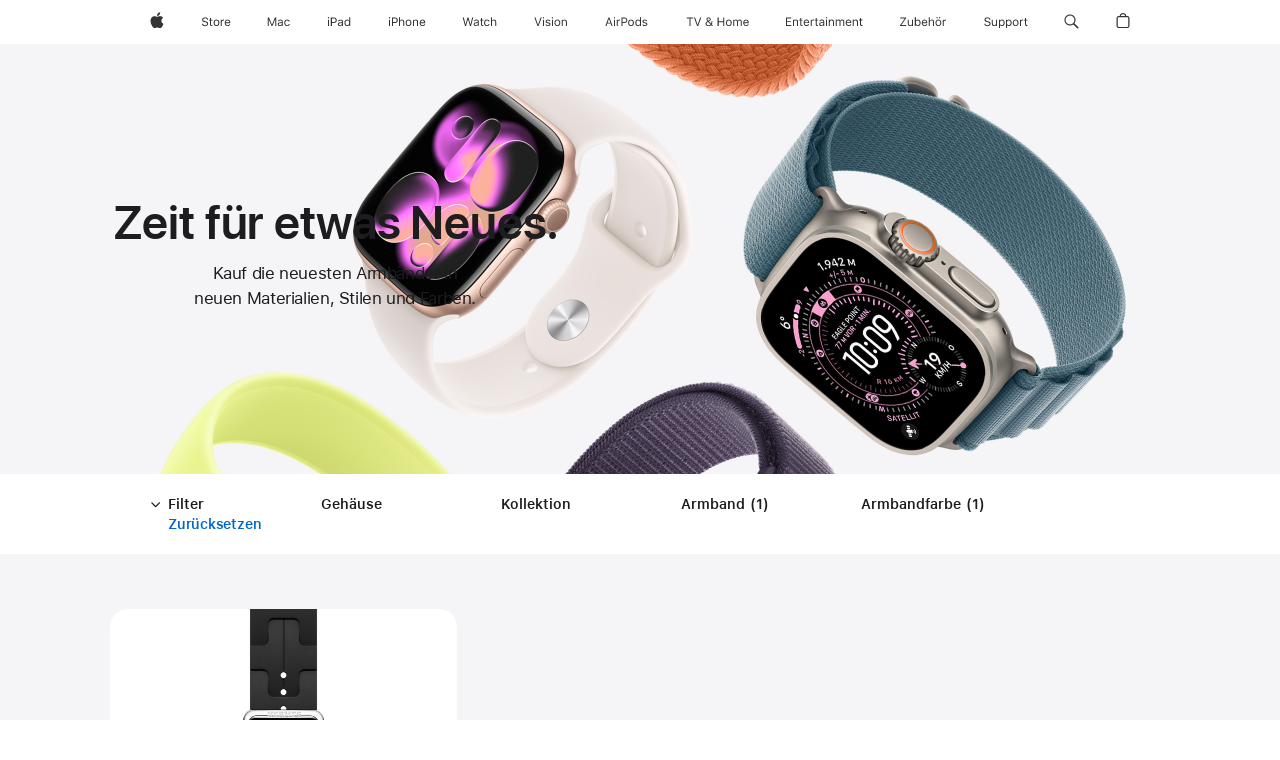

--- FILE ---
content_type: text/css
request_url: https://store.storeimages.cdn-apple.com/4668/store.apple.com/shop/Catalog/global/css/web/fee/buy-flow/watch/as-watch-bands.css
body_size: 169
content:
.rf-bands .rf-wuipselect-collection-section,
.rf-bands .rf-wuipselect-collection.rf-filtering-enabled .rf-wuipselect-collection-section {
    background-color: #F5F5F7;
}

.rf-bands .rf-wuipselect-wuip-violators {
    display: flex;
    justify-content: center;
}

@media (max-width: 1023px) and (max-device-width: 736px) {
    .rf-wuipselect-collection-list {
        display: flex;
        flex-wrap: wrap;
        width: 100%;
    }

    .rf-bands .rf-wuipselect-nonapollo .rf-wuipselect-collection-tile {
        height: auto;
    }
}

.rf-ribbon:has(.column.large-centered:empty) {
    display: none;
}


--- FILE ---
content_type: text/css
request_url: https://store.storeimages.cdn-apple.com/4668/store.apple.com/static-resources/rs-watch-3.13.5-c936a/dist/filter-bar.css
body_size: 3120
content:
/*! 3.13.5 | BH: 305ecec9db8e189cd997 | CH: 36c38dce */.rs-wuipselect-dimensions{display:flex;justify-content:center}@media(max-width:1023px)and (max-device-width:736px){.rs-wuipselect-dimensions{flex-direction:column;margin-bottom:68px}}.rs-wuipselect-dimension:first-child{margin-inline-start:0}.rs-wuipselect-dimension:last-child{margin-inline-end:0}.rs-wuipselect-dimension{margin-inline:0 16px;width:180px}@media(max-width:1023px)and (max-device-width:736px){.rs-wuipselect-dimension{border-top:1px solid #e8e8ed;margin-top:20px;margin-inline-end:0;padding-bottom:0;padding-top:20px;width:auto}.rs-wuipselect-dimension.rs-wuipselect-dimension-dimensionbandcolor{border:0}}.rs-wuipselect-dimension-title{color:#1d1d1f;font-weight:600;padding-inline:7px}@media(max-width:1023px)and (max-device-width:736px){.rs-wuipselect-dimension-title{padding-inline:0;width:100%}}.rs-wuipselect-dimension-title:after{content:"";display:block}.rs-wuipselect-dimension-title .rs-wuipselect-dimension-title-count{padding-inline-start:5px}@media(max-width:1023px)and (max-device-width:736px){.rs-wuipselect-dimension-title .rs-wuipselect-dimension-title-count{display:none}}.rs-wuipselect-dimension-title .rf-wuipselect-filter-dimension-button{color:inherit;padding:23px 0 21px}@media(max-width:1023px)and (max-device-width:736px){.rs-wuipselect-dimension-title .rf-wuipselect-filter-dimension-button .rc-accordion-plusicon{font-family:SF Pro Icons;font-size:19px;font-weight:300;letter-spacing:.012em;line-height:1}}.rc-overlay-popup-outer .rf-wuipselect-filter-dimension-button{padding:13.5px 0}.rs-wuipselect-dimension-options{list-style:none;margin:0;padding-top:5px}@media(max-width:1023px)and (max-device-width:736px){.rs-wuipselect-dimension-options{margin-inline:-7px;padding-bottom:0;padding-top:10px}}.rc-dimension-colornav-input,.rs-wuipselect-dimension-input{position:absolute;clip:rect(1px,1px,1px,1px);border:0;clip-path:inset(0 0 99.9% 99.9%);cursor:pointer;height:1px;overflow:hidden;padding:0;width:1px}.rc-dimension-colornav-input:disabled,.rs-wuipselect-dimension-input:disabled{cursor:default}.rc-dimension-colornav-input:focus+.rs-wuipselect-dimension-label,.rs-wuipselect-dimension-input:focus+.rs-wuipselect-dimension-label{outline:2px solid var(--sk-focus-color,#0071e3);outline-offset:var(--sk-focus-offset,1px)}.rs-wuipselect-dimension-label{color:#000;cursor:pointer;display:block;margin:4px 0;opacity:.8;padding:5px 7px}.rs-wuipselect-dimension-label:hover{opacity:1}@media(max-width:1023px)and (max-device-width:736px){.rs-wuipselect-dimension-label:hover{color:#000}}.as-keyboarduser .rs-wuipselect-filter-input:focus+.rs-wuipselect-dimension-label{outline:2px solid var(--sk-focus-color,#0071e3);outline-offset:var(--sk-focus-offset,1px)}.rs-wuipselect-dimension-label.rs-wuipselect-dimension-selected{background-color:#f5f5f7;border-radius:8px}.rf-wuipselect-sticky-filter .rs-wuipselect-dimension-label.rs-wuipselect-dimension-selected{background-color:#fff;font-weight:600}.rs-wuipselect-dimension-label.rs-wuipselect-dimension-disabled{color:#86868b;cursor:default;opacity:.5}.rf-wuipselect-sticky-filter .rs-wuipselect-dimension-label.rs-wuipselect-dimension-disabled{opacity:1}.rs-wuipselect-dimension-dimensionconnection{width:185px}@media only screen and (min-device-width:768px)and (max-device-width:1024px){.rs-wuipselect-dimension-dimensionconnection{width:181px}}@media(max-width:1023px)and (max-device-width:736px){.rs-wuipselect-dimension-dimensionconnection{width:auto}}.rs-wuipselect-dimension-dimensioncasematerial{width:188px}@media only screen and (min-device-width:768px)and (max-device-width:1024px){.rs-wuipselect-dimension-dimensioncasematerial{width:180px}}@media(max-width:1023px)and (max-device-width:736px){.rs-wuipselect-dimension-dimensioncasematerial{width:auto}}.rs-wuipselect-dimension-dimensionbandmaterial{width:171px}@media only screen and (min-device-width:768px)and (max-device-width:1024px){.rs-wuipselect-dimension-dimensionbandmaterial{width:165px}}@media(max-width:1023px)and (max-device-width:736px){.rs-wuipselect-dimension-dimensionbandmaterial{width:auto}}.rf-wuipselect-accordionitem{border-top:1px solid #e3e3e3}.rf-wuipselect-filter-dimension-swatches{display:block;padding-top:0;width:195px}@media only screen and (min-device-width:768px)and (max-device-width:1024px){.rf-wuipselect-filter-dimension-swatches{width:148px}}@media(max-width:1023px)and (max-device-width:736px){.rf-wuipselect-filter-dimension-swatches{padding-bottom:2px;width:auto}}.rf-wuipselect-filter-dimension-swatches .colornav{display:block}.rf-wuipselect-filter-dimension-swatches .colornav-items{display:block;margin:0;padding-top:0}.rf-wuipselect-filter-dimension-swatches .colornav-items:after,.rf-wuipselect-filter-dimension-swatches .colornav-items:before{content:" ";display:table}.rf-wuipselect-filter-dimension-swatches .colornav-items:after{clear:both}.rf-wuipselect-filter-dimension-swatches .colornav-item{float:var(--r-sk-start);margin-inline:5px 10px;position:relative}@media only screen and (min-device-width:768px)and (max-device-width:1024px){.rf-wuipselect-filter-dimension-swatches .colornav-item{margin-inline-end:13px}}@media(max-width:1023px)and (max-device-width:736px){.rf-wuipselect-filter-dimension-swatches .colornav-item{margin-inline:3px 9px}}.rf-wuipselect-filter-dimension-swatch{height:auto;margin-bottom:11px;margin-top:18px;width:auto}@media(max-width:1023px)and (max-device-width:736px){.rf-wuipselect-filter-dimension-swatch{margin-bottom:10px;margin-top:16px;padding:3px}}.rf-wuipselect-filter-dimension-swatch .colornav-swatch{cursor:pointer}.rf-wuipselect-filter-dimension-swatch.colornav-link{border-width:2px}.rf-wuipselect-filter-dimension-swatch.colornav-link:hover{border-color:#d2d2d7;font-family:SF Pro Text,SF Pro Icons,Helvetica Neue,Helvetica,Arial,sans-serif;font-size:12px;font-weight:400;letter-spacing:-.01em;line-height:1.3333733333;text-decoration:none}.rf-wuipselect-filter-dimension-swatch.colornav-link:hover:lang(ar){font-family:SF Pro AR,SF Pro AR Text,SF Pro Text,SF Pro Gulf,SF Pro Icons,Helvetica Neue,Helvetica,Arial,sans-serif;letter-spacing:0}.rf-wuipselect-filter-dimension-swatch.colornav-link:hover:lang(ja){font-family:SF Pro JP,SF Pro Text,SF Pro Icons,Hiragino Kaku Gothic Pro,ヒラギノ角ゴ Pro W3,メイリオ,Meiryo,ＭＳ Ｐゴシック,Helvetica Neue,Helvetica,Arial,sans-serif;letter-spacing:0}.rf-wuipselect-filter-dimension-swatch.colornav-link:hover:lang(ko){font-family:SF Pro KR,SF Pro Text,SF Pro Icons,Apple Gothic,HY Gulim,MalgunGothic,HY Dotum,Lexi Gulim,Helvetica Neue,Helvetica,Arial,sans-serif;letter-spacing:0}.rf-wuipselect-filter-dimension-swatch.colornav-link:hover:lang(zh){letter-spacing:0}.rf-wuipselect-filter-dimension-swatch.colornav-link:hover:lang(th){font-family:SF Pro TH,SF Pro Text,SF Pro Icons,Helvetica Neue,Helvetica,Arial,sans-serif}.rf-wuipselect-filter-dimension-swatch.colornav-link:hover:lang(zh-CN){font-family:SF Pro SC,SF Pro Text,SF Pro Icons,PingFang SC,Helvetica Neue,Helvetica,Arial,sans-serif}.rf-wuipselect-filter-dimension-swatch.colornav-link:hover:lang(zh-HK){font-family:SF Pro HK,SF Pro Text,SF Pro Icons,PingFang HK,Helvetica Neue,Helvetica,Arial,sans-serif}.rf-wuipselect-filter-dimension-swatch.colornav-link:hover:lang(zh-MO){font-family:SF Pro HK,SF Pro TC,SF Pro Text,SF Pro Icons,PingFang HK,Helvetica Neue,Helvetica,Arial,sans-serif}.rf-wuipselect-filter-dimension-swatch.colornav-link:hover:lang(zh-TW){font-family:SF Pro TC,SF Pro Text,SF Pro Icons,PingFang TC,Helvetica Neue,Helvetica,Arial,sans-serif}.rf-wuipselect-filter-dimension-input:disabled+.rf-wuipselect-filter-dimension-swatch{opacity:.16}.rf-wuipselect-filter-dimension-input:disabled+.rf-wuipselect-filter-dimension-swatch .colornav-swatch{cursor:default}.rf-wuipselect-filter-dimension-input:disabled+.rf-wuipselect-filter-dimension-swatch .colornav-label{opacity:0}.rf-wuipselect-filter-dimension-input:disabled+.rf-wuipselect-filter-dimension-swatch:hover{border-color:#0000}.as-keyboarduser .rf-wuipselect-filter-dimension-input:focus+.rf-wuipselect-filter-dimension-swatch .colornav-label,.rf-wuipselect-filter-dimension-input:checked+.rf-wuipselect-filter-dimension-swatch .colornav-label,.rf-wuipselect-filter-dimension-input:enabled+.rf-wuipselect-filter-dimension-swatch:hover .colornav-label{font-family:SF Pro Text,SF Pro Icons,Helvetica Neue,Helvetica,Arial,sans-serif;font-size:12px;font-weight:400;letter-spacing:-.01em;line-height:1.3333733333;clip:auto;clip-path:none;height:auto;inset-inline:0;margin:0 -12px;overflow:hidden;padding-top:6px;text-align:center;text-overflow:ellipsis;top:100%;white-space:normal;width:auto;z-index:as-util-zindex(bump)}.as-keyboarduser .rf-wuipselect-filter-dimension-input:focus+.rf-wuipselect-filter-dimension-swatch .colornav-label:lang(ar),.rf-wuipselect-filter-dimension-input:checked+.rf-wuipselect-filter-dimension-swatch .colornav-label:lang(ar),.rf-wuipselect-filter-dimension-input:enabled+.rf-wuipselect-filter-dimension-swatch:hover .colornav-label:lang(ar){font-family:SF Pro AR,SF Pro AR Text,SF Pro Text,SF Pro Gulf,SF Pro Icons,Helvetica Neue,Helvetica,Arial,sans-serif;letter-spacing:0}.as-keyboarduser .rf-wuipselect-filter-dimension-input:focus+.rf-wuipselect-filter-dimension-swatch .colornav-label:lang(ja),.rf-wuipselect-filter-dimension-input:checked+.rf-wuipselect-filter-dimension-swatch .colornav-label:lang(ja),.rf-wuipselect-filter-dimension-input:enabled+.rf-wuipselect-filter-dimension-swatch:hover .colornav-label:lang(ja){font-family:SF Pro JP,SF Pro Text,SF Pro Icons,Hiragino Kaku Gothic Pro,ヒラギノ角ゴ Pro W3,メイリオ,Meiryo,ＭＳ Ｐゴシック,Helvetica Neue,Helvetica,Arial,sans-serif;letter-spacing:0}.as-keyboarduser .rf-wuipselect-filter-dimension-input:focus+.rf-wuipselect-filter-dimension-swatch .colornav-label:lang(ko),.rf-wuipselect-filter-dimension-input:checked+.rf-wuipselect-filter-dimension-swatch .colornav-label:lang(ko),.rf-wuipselect-filter-dimension-input:enabled+.rf-wuipselect-filter-dimension-swatch:hover .colornav-label:lang(ko){font-family:SF Pro KR,SF Pro Text,SF Pro Icons,Apple Gothic,HY Gulim,MalgunGothic,HY Dotum,Lexi Gulim,Helvetica Neue,Helvetica,Arial,sans-serif;letter-spacing:0}.as-keyboarduser .rf-wuipselect-filter-dimension-input:focus+.rf-wuipselect-filter-dimension-swatch .colornav-label:lang(zh),.rf-wuipselect-filter-dimension-input:checked+.rf-wuipselect-filter-dimension-swatch .colornav-label:lang(zh),.rf-wuipselect-filter-dimension-input:enabled+.rf-wuipselect-filter-dimension-swatch:hover .colornav-label:lang(zh){letter-spacing:0}.as-keyboarduser .rf-wuipselect-filter-dimension-input:focus+.rf-wuipselect-filter-dimension-swatch .colornav-label:lang(th),.rf-wuipselect-filter-dimension-input:checked+.rf-wuipselect-filter-dimension-swatch .colornav-label:lang(th),.rf-wuipselect-filter-dimension-input:enabled+.rf-wuipselect-filter-dimension-swatch:hover .colornav-label:lang(th){font-family:SF Pro TH,SF Pro Text,SF Pro Icons,Helvetica Neue,Helvetica,Arial,sans-serif}.as-keyboarduser .rf-wuipselect-filter-dimension-input:focus+.rf-wuipselect-filter-dimension-swatch .colornav-label:lang(zh-CN),.rf-wuipselect-filter-dimension-input:checked+.rf-wuipselect-filter-dimension-swatch .colornav-label:lang(zh-CN),.rf-wuipselect-filter-dimension-input:enabled+.rf-wuipselect-filter-dimension-swatch:hover .colornav-label:lang(zh-CN){font-family:SF Pro SC,SF Pro Text,SF Pro Icons,PingFang SC,Helvetica Neue,Helvetica,Arial,sans-serif}.as-keyboarduser .rf-wuipselect-filter-dimension-input:focus+.rf-wuipselect-filter-dimension-swatch .colornav-label:lang(zh-HK),.rf-wuipselect-filter-dimension-input:checked+.rf-wuipselect-filter-dimension-swatch .colornav-label:lang(zh-HK),.rf-wuipselect-filter-dimension-input:enabled+.rf-wuipselect-filter-dimension-swatch:hover .colornav-label:lang(zh-HK){font-family:SF Pro HK,SF Pro Text,SF Pro Icons,PingFang HK,Helvetica Neue,Helvetica,Arial,sans-serif}.as-keyboarduser .rf-wuipselect-filter-dimension-input:focus+.rf-wuipselect-filter-dimension-swatch .colornav-label:lang(zh-MO),.rf-wuipselect-filter-dimension-input:checked+.rf-wuipselect-filter-dimension-swatch .colornav-label:lang(zh-MO),.rf-wuipselect-filter-dimension-input:enabled+.rf-wuipselect-filter-dimension-swatch:hover .colornav-label:lang(zh-MO){font-family:SF Pro HK,SF Pro TC,SF Pro Text,SF Pro Icons,PingFang HK,Helvetica Neue,Helvetica,Arial,sans-serif}.as-keyboarduser .rf-wuipselect-filter-dimension-input:focus+.rf-wuipselect-filter-dimension-swatch .colornav-label:lang(zh-TW),.rf-wuipselect-filter-dimension-input:checked+.rf-wuipselect-filter-dimension-swatch .colornav-label:lang(zh-TW),.rf-wuipselect-filter-dimension-input:enabled+.rf-wuipselect-filter-dimension-swatch:hover .colornav-label:lang(zh-TW){font-family:SF Pro TC,SF Pro Text,SF Pro Icons,PingFang TC,Helvetica Neue,Helvetica,Arial,sans-serif}@media(max-width:1023px)and (max-device-width:736px){.as-keyboarduser .rf-wuipselect-filter-dimension-input:focus+.rf-wuipselect-filter-dimension-swatch .colornav-label,.rf-wuipselect-filter-dimension-input:checked+.rf-wuipselect-filter-dimension-swatch .colornav-label,.rf-wuipselect-filter-dimension-input:enabled+.rf-wuipselect-filter-dimension-swatch:hover .colornav-label{margin:0 -7px;padding-top:5px}}.rf-bands .rs-wuipselect-dimensions{font-family:SF Pro Text,SF Pro Icons,Helvetica Neue,Helvetica,Arial,sans-serif;font-size:14px;font-weight:400;font-weight:600;letter-spacing:-.016em;line-height:1.4285914286}.rf-bands .rs-wuipselect-dimensions:lang(ar){font-family:SF Pro AR,SF Pro AR Text,SF Pro Text,SF Pro Gulf,SF Pro Icons,Helvetica Neue,Helvetica,Arial,sans-serif;letter-spacing:0}.rf-bands .rs-wuipselect-dimensions:lang(ja){font-family:SF Pro JP,SF Pro Text,SF Pro Icons,Hiragino Kaku Gothic Pro,ヒラギノ角ゴ Pro W3,メイリオ,Meiryo,ＭＳ Ｐゴシック,Helvetica Neue,Helvetica,Arial,sans-serif;letter-spacing:0;line-height:1.4}.rf-bands .rs-wuipselect-dimensions:lang(ko){font-family:SF Pro KR,SF Pro Text,SF Pro Icons,Apple Gothic,HY Gulim,MalgunGothic,HY Dotum,Lexi Gulim,Helvetica Neue,Helvetica,Arial,sans-serif;letter-spacing:0;line-height:1.5714285714}.rf-bands .rs-wuipselect-dimensions:lang(zh){letter-spacing:0;line-height:1.5}.rf-bands .rs-wuipselect-dimensions:lang(th){font-family:SF Pro TH,SF Pro Text,SF Pro Icons,Helvetica Neue,Helvetica,Arial,sans-serif;letter-spacing:0;line-height:1.3571828571}.rf-bands .rs-wuipselect-dimensions:lang(zh-CN){font-family:SF Pro SC,SF Pro Text,SF Pro Icons,PingFang SC,Helvetica Neue,Helvetica,Arial,sans-serif}.rf-bands .rs-wuipselect-dimensions:lang(zh-HK){font-family:SF Pro HK,SF Pro Text,SF Pro Icons,PingFang HK,Helvetica Neue,Helvetica,Arial,sans-serif}.rf-bands .rs-wuipselect-dimensions:lang(zh-MO){font-family:SF Pro HK,SF Pro TC,SF Pro Text,SF Pro Icons,PingFang HK,Helvetica Neue,Helvetica,Arial,sans-serif}.rf-bands .rs-wuipselect-dimensions:lang(zh-TW){font-family:SF Pro TC,SF Pro Text,SF Pro Icons,PingFang TC,Helvetica Neue,Helvetica,Arial,sans-serif}.rf-bands .rf-wuipselect-filter-dimension-swatches{width:200px}@media(max-width:1023px)and (max-device-width:736px){.rf-bands .rf-wuipselect-filter-dimension-swatches{width:auto}}.rf-bands .rf-wuipselect-filter-dimension-swatches legend{display:none}.rf-bands .rs-wuipselect-dimension-options{font-family:SF Pro Text,SF Pro Icons,Helvetica Neue,Helvetica,Arial,sans-serif;font-size:14px;font-weight:400;letter-spacing:-.016em;line-height:1.4285914286}.rf-bands .rs-wuipselect-dimension-options:lang(ar){font-family:SF Pro AR,SF Pro AR Text,SF Pro Text,SF Pro Gulf,SF Pro Icons,Helvetica Neue,Helvetica,Arial,sans-serif;letter-spacing:0}.rf-bands .rs-wuipselect-dimension-options:lang(ja){font-family:SF Pro JP,SF Pro Text,SF Pro Icons,Hiragino Kaku Gothic Pro,ヒラギノ角ゴ Pro W3,メイリオ,Meiryo,ＭＳ Ｐゴシック,Helvetica Neue,Helvetica,Arial,sans-serif;letter-spacing:0;line-height:1.4}.rf-bands .rs-wuipselect-dimension-options:lang(ko){font-family:SF Pro KR,SF Pro Text,SF Pro Icons,Apple Gothic,HY Gulim,MalgunGothic,HY Dotum,Lexi Gulim,Helvetica Neue,Helvetica,Arial,sans-serif;letter-spacing:0;line-height:1.5714285714}.rf-bands .rs-wuipselect-dimension-options:lang(zh){letter-spacing:0;line-height:1.5}.rf-bands .rs-wuipselect-dimension-options:lang(th){font-family:SF Pro TH,SF Pro Text,SF Pro Icons,Helvetica Neue,Helvetica,Arial,sans-serif;letter-spacing:0;line-height:1.3571828571}.rf-bands .rs-wuipselect-dimension-options:lang(zh-CN){font-family:SF Pro SC,SF Pro Text,SF Pro Icons,PingFang SC,Helvetica Neue,Helvetica,Arial,sans-serif}.rf-bands .rs-wuipselect-dimension-options:lang(zh-HK){font-family:SF Pro HK,SF Pro Text,SF Pro Icons,PingFang HK,Helvetica Neue,Helvetica,Arial,sans-serif}.rf-bands .rs-wuipselect-dimension-options:lang(zh-MO){font-family:SF Pro HK,SF Pro TC,SF Pro Text,SF Pro Icons,PingFang HK,Helvetica Neue,Helvetica,Arial,sans-serif}.rf-bands .rs-wuipselect-dimension-options:lang(zh-TW){font-family:SF Pro TC,SF Pro Text,SF Pro Icons,PingFang TC,Helvetica Neue,Helvetica,Arial,sans-serif}.rf-bands .rs-wuipselect-dimension-options .rs-wuipselect-dimension-selected{background-color:#f5f5f7;font-weight:600}.rf-bands .rs-wuipselect-dimension-options .rs-wuipselect-dimension-disabled{opacity:.5}@media(max-width:1023px)and (max-device-width:736px){.rf-bands .rs-wuipselect-dimension-options .rs-wuipselect-dimension-disabled{opacity:1}}.rf-bands .rs-wuipselect-dimension-title-count{display:inline}.rs-wuipselect-filter{box-sizing:border-box;cursor:pointer;font-family:SF Pro Text,SF Pro Icons,Helvetica Neue,Helvetica,Arial,sans-serif;font-size:14px;font-weight:400;letter-spacing:-.016em;line-height:1.4285914286;overflow:hidden;padding:16px 0;position:relative}.rs-wuipselect-filter:lang(ar){font-family:SF Pro AR,SF Pro AR Text,SF Pro Text,SF Pro Gulf,SF Pro Icons,Helvetica Neue,Helvetica,Arial,sans-serif;letter-spacing:0}.rs-wuipselect-filter:lang(ja){font-family:SF Pro JP,SF Pro Text,SF Pro Icons,Hiragino Kaku Gothic Pro,ヒラギノ角ゴ Pro W3,メイリオ,Meiryo,ＭＳ Ｐゴシック,Helvetica Neue,Helvetica,Arial,sans-serif;letter-spacing:0;line-height:1.4}.rs-wuipselect-filter:lang(ko){font-family:SF Pro KR,SF Pro Text,SF Pro Icons,Apple Gothic,HY Gulim,MalgunGothic,HY Dotum,Lexi Gulim,Helvetica Neue,Helvetica,Arial,sans-serif;letter-spacing:0;line-height:1.5714285714}.rs-wuipselect-filter:lang(zh){letter-spacing:0;line-height:1.5}.rs-wuipselect-filter:lang(th){font-family:SF Pro TH,SF Pro Text,SF Pro Icons,Helvetica Neue,Helvetica,Arial,sans-serif;letter-spacing:0;line-height:1.3571828571}.rs-wuipselect-filter:lang(zh-CN){font-family:SF Pro SC,SF Pro Text,SF Pro Icons,PingFang SC,Helvetica Neue,Helvetica,Arial,sans-serif}.rs-wuipselect-filter:lang(zh-HK){font-family:SF Pro HK,SF Pro Text,SF Pro Icons,PingFang HK,Helvetica Neue,Helvetica,Arial,sans-serif}.rs-wuipselect-filter:lang(zh-MO){font-family:SF Pro HK,SF Pro TC,SF Pro Text,SF Pro Icons,PingFang HK,Helvetica Neue,Helvetica,Arial,sans-serif}.rs-wuipselect-filter:lang(zh-TW){font-family:SF Pro TC,SF Pro Text,SF Pro Icons,PingFang TC,Helvetica Neue,Helvetica,Arial,sans-serif}.rs-wuipselect-filter .as-l-container-fluid{max-width:980px;min-width:980px;width:auto}@media(max-width:1023px)and (max-device-width:736px){.rs-wuipselect-filter .as-l-container-fluid{box-sizing:border-box;display:flex;justify-content:space-between;max-width:none;min-width:0;padding:0}}.rs-wuipselect-filter .rs-wuipselect-dimension{opacity:0;transition:opacity .3s}.rf-wuipselect-sticky-filter .rs-wuipselect-filter .rs-wuipselect-dimension,.rs-wuipselect-filter.rs-wuipselect-filter-hasselection .rs-wuipselect-dimension,.rs-wuipselect-filter.rs-wuipselect-filter-isexpanded .rs-wuipselect-dimension{opacity:1}.rf-wuipselect-sticky-filter .rs-wuipselect-filter{background-color:#f5f5f7;padding:20px 0 23px}@media(max-width:1023px)and (max-device-width:736px){.rf-wuipselect-sticky-filter .rs-wuipselect-filter{padding:12.75px}}.rs-wuipselect-filter-wrapper{display:flex}@media(max-width:1023px)and (max-device-width:736px){.rs-wuipselect-filter-wrapper{display:block;min-height:52px}}.rs-wuipselect-filter-buttons{color:#1d1d1f;font-family:SF Pro Text,SF Pro Icons,Helvetica Neue,Helvetica,Arial,sans-serif;font-size:12px;font-weight:400;letter-spacing:-.01em;line-height:1.3333733333;margin-inline-end:8px;margin-top:2px;width:163px}.rs-wuipselect-filter-buttons:lang(ar){font-family:SF Pro AR,SF Pro AR Text,SF Pro Text,SF Pro Gulf,SF Pro Icons,Helvetica Neue,Helvetica,Arial,sans-serif;letter-spacing:0}.rs-wuipselect-filter-buttons:lang(ja){font-family:SF Pro JP,SF Pro Text,SF Pro Icons,Hiragino Kaku Gothic Pro,ヒラギノ角ゴ Pro W3,メイリオ,Meiryo,ＭＳ Ｐゴシック,Helvetica Neue,Helvetica,Arial,sans-serif;letter-spacing:0;line-height:1.4166666667}.rs-wuipselect-filter-buttons:lang(ko){font-family:SF Pro KR,SF Pro Text,SF Pro Icons,Apple Gothic,HY Gulim,MalgunGothic,HY Dotum,Lexi Gulim,Helvetica Neue,Helvetica,Arial,sans-serif;letter-spacing:0;line-height:1.4166666667}.rs-wuipselect-filter-buttons:lang(zh){letter-spacing:0}.rs-wuipselect-filter-buttons:lang(th){font-family:SF Pro TH,SF Pro Text,SF Pro Icons,Helvetica Neue,Helvetica,Arial,sans-serif;letter-spacing:0;line-height:1.3333733333}.rs-wuipselect-filter-buttons:lang(zh-CN){font-family:SF Pro SC,SF Pro Text,SF Pro Icons,PingFang SC,Helvetica Neue,Helvetica,Arial,sans-serif}.rs-wuipselect-filter-buttons:lang(zh-HK){font-family:SF Pro HK,SF Pro Text,SF Pro Icons,PingFang HK,Helvetica Neue,Helvetica,Arial,sans-serif}.rs-wuipselect-filter-buttons:lang(zh-MO){font-family:SF Pro HK,SF Pro TC,SF Pro Text,SF Pro Icons,PingFang HK,Helvetica Neue,Helvetica,Arial,sans-serif}.rs-wuipselect-filter-buttons:lang(zh-TW){font-family:SF Pro TC,SF Pro Text,SF Pro Icons,PingFang TC,Helvetica Neue,Helvetica,Arial,sans-serif}@media(max-width:1023px)and (max-device-width:736px){.rs-wuipselect-filter-buttons{inset-inline-start:0;top:-10px;width:100%}}.rf-wuipselect-sticky-filter .rs-wuipselect-filter-buttons{font-family:SF Pro Text,SF Pro Icons,Helvetica Neue,Helvetica,Arial,sans-serif;font-size:14px;font-weight:400;font-weight:600;letter-spacing:-.016em;line-height:1.4285914286;margin-top:-1px}.rf-wuipselect-sticky-filter .rs-wuipselect-filter-buttons:lang(ar){font-family:SF Pro AR,SF Pro AR Text,SF Pro Text,SF Pro Gulf,SF Pro Icons,Helvetica Neue,Helvetica,Arial,sans-serif;letter-spacing:0}.rf-wuipselect-sticky-filter .rs-wuipselect-filter-buttons:lang(ja){font-family:SF Pro JP,SF Pro Text,SF Pro Icons,Hiragino Kaku Gothic Pro,ヒラギノ角ゴ Pro W3,メイリオ,Meiryo,ＭＳ Ｐゴシック,Helvetica Neue,Helvetica,Arial,sans-serif;letter-spacing:0;line-height:1.4}.rf-wuipselect-sticky-filter .rs-wuipselect-filter-buttons:lang(ko){font-family:SF Pro KR,SF Pro Text,SF Pro Icons,Apple Gothic,HY Gulim,MalgunGothic,HY Dotum,Lexi Gulim,Helvetica Neue,Helvetica,Arial,sans-serif;letter-spacing:0;line-height:1.5714285714}.rf-wuipselect-sticky-filter .rs-wuipselect-filter-buttons:lang(zh){letter-spacing:0;line-height:1.5}.rf-wuipselect-sticky-filter .rs-wuipselect-filter-buttons:lang(th){font-family:SF Pro TH,SF Pro Text,SF Pro Icons,Helvetica Neue,Helvetica,Arial,sans-serif;letter-spacing:0;line-height:1.3571828571}.rf-wuipselect-sticky-filter .rs-wuipselect-filter-buttons:lang(zh-CN){font-family:SF Pro SC,SF Pro Text,SF Pro Icons,PingFang SC,Helvetica Neue,Helvetica,Arial,sans-serif}.rf-wuipselect-sticky-filter .rs-wuipselect-filter-buttons:lang(zh-HK){font-family:SF Pro HK,SF Pro Text,SF Pro Icons,PingFang HK,Helvetica Neue,Helvetica,Arial,sans-serif}.rf-wuipselect-sticky-filter .rs-wuipselect-filter-buttons:lang(zh-MO){font-family:SF Pro HK,SF Pro TC,SF Pro Text,SF Pro Icons,PingFang HK,Helvetica Neue,Helvetica,Arial,sans-serif}.rf-wuipselect-sticky-filter .rs-wuipselect-filter-buttons:lang(zh-TW){font-family:SF Pro TC,SF Pro Text,SF Pro Icons,PingFang TC,Helvetica Neue,Helvetica,Arial,sans-serif}.rs-wuipselect-filter-toggle{margin-inline-end:8px;text-align:start}@media(max-width:1023px)and (max-device-width:736px){.rs-wuipselect-filter-toggle{float:none;width:65%}}.icon-chevrondown:before{transition:transform .4s ease}.rs-wuipselect-filter-isexpanded .icon-chevrondown:before{transform:rotateX(180deg)}.rs-wuipselect-filter-toggleicon{font-family:SF Pro Text,SF Pro Icons,Helvetica Neue,Helvetica,Arial,sans-serif;font-size:12px;font-weight:400;letter-spacing:-.01em;line-height:1.3333733333;padding-inline-end:2px}.rs-wuipselect-filter-toggleicon:lang(ar){font-family:SF Pro AR,SF Pro AR Text,SF Pro Text,SF Pro Gulf,SF Pro Icons,Helvetica Neue,Helvetica,Arial,sans-serif;letter-spacing:0}.rs-wuipselect-filter-toggleicon:lang(ja){font-family:SF Pro JP,SF Pro Text,SF Pro Icons,Hiragino Kaku Gothic Pro,ヒラギノ角ゴ Pro W3,メイリオ,Meiryo,ＭＳ Ｐゴシック,Helvetica Neue,Helvetica,Arial,sans-serif;letter-spacing:0;line-height:1.4166666667}.rs-wuipselect-filter-toggleicon:lang(ko){font-family:SF Pro KR,SF Pro Text,SF Pro Icons,Apple Gothic,HY Gulim,MalgunGothic,HY Dotum,Lexi Gulim,Helvetica Neue,Helvetica,Arial,sans-serif;letter-spacing:0;line-height:1.4166666667}.rs-wuipselect-filter-toggleicon:lang(zh){letter-spacing:0}.rs-wuipselect-filter-toggleicon:lang(th){font-family:SF Pro TH,SF Pro Text,SF Pro Icons,Helvetica Neue,Helvetica,Arial,sans-serif;letter-spacing:0;line-height:1.3333733333}.rs-wuipselect-filter-toggleicon:lang(zh-CN){font-family:SF Pro SC,SF Pro Text,SF Pro Icons,PingFang SC,Helvetica Neue,Helvetica,Arial,sans-serif}.rs-wuipselect-filter-toggleicon:lang(zh-HK){font-family:SF Pro HK,SF Pro Text,SF Pro Icons,PingFang HK,Helvetica Neue,Helvetica,Arial,sans-serif}.rs-wuipselect-filter-toggleicon:lang(zh-MO){font-family:SF Pro HK,SF Pro TC,SF Pro Text,SF Pro Icons,PingFang HK,Helvetica Neue,Helvetica,Arial,sans-serif}.rs-wuipselect-filter-toggleicon:lang(zh-TW){font-family:SF Pro TC,SF Pro Text,SF Pro Icons,PingFang TC,Helvetica Neue,Helvetica,Arial,sans-serif}.rf-wuipselect-sticky-filter .rs-wuipselect-filter-toggleicon{font-family:SF Pro Text,SF Pro Icons,Helvetica Neue,Helvetica,Arial,sans-serif;font-size:17px;font-weight:400;letter-spacing:-.022em;line-height:1.2353641176;padding-inline-end:3px}.rf-wuipselect-sticky-filter .rs-wuipselect-filter-toggleicon:lang(ar){font-family:SF Pro AR,SF Pro AR Text,SF Pro Text,SF Pro Gulf,SF Pro Icons,Helvetica Neue,Helvetica,Arial,sans-serif;letter-spacing:0}.rf-wuipselect-sticky-filter .rs-wuipselect-filter-toggleicon:lang(ja){font-family:SF Pro JP,SF Pro Text,SF Pro Icons,Hiragino Kaku Gothic Pro,ヒラギノ角ゴ Pro W3,メイリオ,Meiryo,ＭＳ Ｐゴシック,Helvetica Neue,Helvetica,Arial,sans-serif;letter-spacing:0}.rf-wuipselect-sticky-filter .rs-wuipselect-filter-toggleicon:lang(ko){font-family:SF Pro KR,SF Pro Text,SF Pro Icons,Apple Gothic,HY Gulim,MalgunGothic,HY Dotum,Lexi Gulim,Helvetica Neue,Helvetica,Arial,sans-serif;letter-spacing:0;line-height:1.3529611765}.rf-wuipselect-sticky-filter .rs-wuipselect-filter-toggleicon:lang(zh){letter-spacing:0;line-height:1.3529611765}.rf-wuipselect-sticky-filter .rs-wuipselect-filter-toggleicon:lang(th){font-family:SF Pro TH,SF Pro Text,SF Pro Icons,Helvetica Neue,Helvetica,Arial,sans-serif;letter-spacing:0;line-height:1.3529611765}.rf-wuipselect-sticky-filter .rs-wuipselect-filter-toggleicon:lang(zh-CN){font-family:SF Pro SC,SF Pro Text,SF Pro Icons,PingFang SC,Helvetica Neue,Helvetica,Arial,sans-serif}.rf-wuipselect-sticky-filter .rs-wuipselect-filter-toggleicon:lang(zh-HK){font-family:SF Pro HK,SF Pro Text,SF Pro Icons,PingFang HK,Helvetica Neue,Helvetica,Arial,sans-serif}.rf-wuipselect-sticky-filter .rs-wuipselect-filter-toggleicon:lang(zh-MO){font-family:SF Pro HK,SF Pro TC,SF Pro Text,SF Pro Icons,PingFang HK,Helvetica Neue,Helvetica,Arial,sans-serif}.rf-wuipselect-sticky-filter .rs-wuipselect-filter-toggleicon:lang(zh-TW){font-family:SF Pro TC,SF Pro Text,SF Pro Icons,PingFang TC,Helvetica Neue,Helvetica,Arial,sans-serif}.rs-wuipselect-filter-toggleicon .as-svgicon-filterreduced{display:inline-block}@media(max-width:1023px)and (max-device-width:736px){.rs-wuipselect-filter-toggletext{font:inherit;position:relative;top:-6px}}.rs-wuipselect-filter-reset{inset-inline-start:82px;margin-inline-start:18px}@media(max-width:1023px)and (max-device-width:736px){.rs-wuipselect-filter-reset{margin-inline-end:3px}}.rs-wuipselect-filter-overlay-done{display:inline-block;margin-inline-end:50px;margin-top:12px}.rs-wuipselect-filter-overlay-reset{display:flex;justify-content:space-between;position:absolute;text-align:end;top:32px;width:87.5%}.rs-wuipselect-filter-overlay-resettext{margin-top:10px;visibility:hidden}.rs-wuipselect-filter-overlay-resettext.rs-wuipselect-filter-overlay-resettext-visible{visibility:visible}.rf-wuipselect-filter-sticky,.rf-wuipselect-sticky-filter [data-core-sticky-stuck]{background-color:#fff;border-bottom:1px solid #d6d6d6;opacity:0;position:fixed;top:0;width:100%;z-index:9997}.rf-wuipselect-sticky-filter [data-core-sticky-stuck]{opacity:1}.rf-wuipselect-sticky-filterplaceholder{display:none}.rf-wuipselect-sticky-filter.rf-wuipselect-sticky-filter-stuck .rf-wuipselect-sticky-filterplaceholder{display:block}.rf-wuipselect-sticky-filter [data-core-sticky] .rs-wuipselect-filter-isexpanded{border-bottom:1px solid #d2d2d7;max-height:100vh;overflow:scroll}.rf-wuipselect-sticky-filter [data-core-sticky][data-core-sticky-stuck] .rs-wuipselect-filter-isexpanded{border-bottom:none}.rf-wuipselect-sticky-filter [data-core-sticky],.rf-wuipselect-sticky-filterplaceholder{min-height:63px}@media(max-width:1023px)and (max-device-width:736px){.rf-wuipselect-sticky-filter [data-core-sticky],.rf-wuipselect-sticky-filterplaceholder{min-height:55px}}.rf-wuipselect-filter-filterbarhide,.rf-wuipselect-filter-filterbarshow{transition-duration:.3s;transition-property:opacity}.rf-wuipselect-filter-filterbarhide{opacity:0}.rf-wuipselect-filter-filterbarshow{opacity:1}.rf-wuipselect-filter-notransitionfilterbar{transition-duration:0s}.rs-wuipselect-filter-viewtoggle{display:inline-block;inset-inline-end:5%;position:absolute}@media(max-width:1023px)and (max-device-width:736px){.rs-wuipselect-filter-viewtoggle{bottom:14px;font-size:inherit}}.rs-wuipselect-filter-viewtoggle button:first-child{margin-inline-end:6px}.rs-wuipselect-filter-viewtoggle .rs-wuipselect-view-label{position:relative;top:-6px}.rs-wuipselect-filter-viewtoggle .rs-wuipselect-filter-viewtoggle-buttons{display:inline-block;padding-inline-start:10px;top:25%}.rs-wuipselect-filter-viewtoggle .rs-wuipselect-viewtoggle-1-up{background-image:url(../dist/assets/rs-watch/1-up.svg);background-position:50%;background-repeat:no-repeat;background-size:cover;height:20px;opacity:.3;width:20px}.rs-wuipselect-filter-viewtoggle .rs-wuipselect-viewtoggle-1-up.rs-wuipselect-viewtoggle-selected{opacity:1}.rs-wuipselect-filter-viewtoggle .rs-wuipselect-viewtoggle-2-up{background-image:url(../dist/assets/rs-watch/2-up.svg);background-position:50%;background-repeat:no-repeat;background-size:cover;height:20px;opacity:.3;width:20px}.rs-wuipselect-filter-viewtoggle .rs-wuipselect-viewtoggle-2-up.rs-wuipselect-viewtoggle-selected{opacity:1}.rs-wuipselect-filter-viewtoggle .rs-wuipselect-divider{background-image:url(../dist/assets/rs-watch/divider.svg);background-position:50%;background-repeat:no-repeat;background-size:cover;display:inline-block;height:20px;margin-inline-end:6px;width:1px}.ribbon.rf-acmi-banner{display:none}.rf-bands .rf-wuipselect-sticky-filterplaceholder{background-color:#f5f5f7}.rf-bands .rf-wuipselect-sticky-filter [data-core-sticky],.rf-bands .rf-wuipselect-sticky-filterplaceholder{min-height:60px}@media(max-width:1023px)and (max-device-width:736px){.rf-bands .rf-wuipselect-sticky-filter [data-core-sticky],.rf-bands .rf-wuipselect-sticky-filterplaceholder{border-bottom:0;min-height:55px}}.rf-bands .rf-wuipselect-sticky-filter [data-core-sticky]{background:#0000}.rf-bands .rf-wuipselect-sticky-filter [data-core-sticky][data-core-sticky-stuck]{border-bottom:1px solid #d2d2d7}.rf-bands .rs-wuipselect-filter{background-color:#fffffff2;color:#1d1d1f;padding:20px 0}@media(max-width:1023px)and (max-device-width:736px){.rf-bands .rs-wuipselect-filter{padding:12.75px}}.rf-bands .rs-wuipselect-filter-viewtoggle{display:none}

--- FILE ---
content_type: application/javascript
request_url: https://store.storeimages.cdn-apple.com/4668/store.apple.com/static-resources/rs-watch-3.13.5-c936a/dist/wuip-select.js
body_size: 70813
content:
/*! 3.13.5 | BH: 305ecec9db8e189cd997 | CH: 36c38dce */
/*! License information is available at licenses.txt */(()=>{var e,t,n={791:(e,t,n)=>{"use strict";n.d(t,{A:()=>s});var r=n(41594);const s=(e,t)=>{(0,r.useEffect)(()=>(e&&t&&window.addEventListener(e,t),()=>{e&&t&&window.removeEventListener(e,t)}),[e,t])}},861:(e,t,n)=>{"use strict";var r=n(95309),s=function(){this.events={}},i=s.prototype;i.requestAnimationFrame=function(e){return this.events[e]||(this.events[e]=new r(e)),this.events[e].requestAnimationFrame},i.cancelAnimationFrame=function(e){return this.events[e]||(this.events[e]=new r(e)),this.events[e].cancelAnimationFrame},e.exports=new s},1293:e=>{"use strict";var t,n="undefined"!=typeof window?window:{},r="SharedInstance",s=n.AC,i=(t={},{get:function(e,n){var r=null;return t[e]&&t[e][n]&&(r=t[e][n]),r},set:function(e,n,r){return t[e]||(t[e]={}),t[e][n]="function"==typeof r?new r:r,t[e][n]},share:function(e,t,n){var r=this.get(e,t);return r||(r=this.set(e,t,n)),r},remove:function(e,n){var r=typeof n;if("string"!==r&&"number"!==r)t[e]&&(t[e]=null);else{if(!t[e]||!t[e][n])return;t[e][n]=null}}});s||(s=n.AC={}),s[r]||(s[r]=i),e.exports=s[r]},2423:(e,t,n)=>{"use strict";n.d(t,{A:()=>p});var r=n(58168),s=n(41594),i=n.n(s),a=n(73510),o=n(46942),l=n.n(o),c=n(65911),u=n(90740),d=n(75428),h=n(37157);const m=(e,t)=>{let{className:n,in:o,timeout:m=400,classNames:p="r-fade-transition",appear:f=!1,onEnter:g,onEntering:b,onEntered:v,onExit:y,onExiting:E,onExited:w,children:A,..._}=e;const S=(0,s.useRef)(null),C=(0,c.E2)(S,t),O=(0,s.useRef)(!1),{finalTransitionClass:x,setTransitionHidden:k}=(0,u.A)(o,f,p),T=(0,d.Ay)(m,S.current);return i().createElement(a.A,(0,r.A)({in:o,timeout:T,appear:f,classNames:p,onEnter:(0,h.A)(g,S.current),onEntering:(0,h.A)(b,S.current),onEntered:(0,h.A)(v,S.current),onExit:()=>{O.current=!0,y&&y(S.current)},onExiting:(0,h.A)(E,S.current),onExited:()=>{O.current=!1,k(),w&&w(S.current)},className:l()(n,O.current?"":x),nodeRef:S},_),i().createElement("div",{ref:C,"aria-hidden":!o||void 0,"data-core-fade-transition-wrapper":""},A))},p=(0,s.forwardRef)(m)},2852:(e,t,n)=>{"use strict";n(41594),n(83491),n(67140)},3506:e=>{"use strict";var t=/^(webkit|moz|ms)/gi;e.exports=function(e){return"cssfloat"===e.toLowerCase()?"float":(t.test(e)&&(e="-"+e),e.replace(/([A-Z]+)([A-Z][a-z])/g,"$1-$2").replace(/([a-z\d])([A-Z])/g,"$1-$2").toLowerCase())}},4266:e=>{"use strict";e.exports={browser:[{name:"edge",userAgent:"Edge",version:["rv","Edge"],test:function(e){return e.ua.indexOf("Edge")>-1||"Mozilla/5.0 (Windows NT 10.0; Win64; x64)"===e.ua}},{name:"edgeChromium",userAgent:"Edge",version:["rv","Edg"],test:function(e){return e.ua.indexOf("Edg")>-1&&-1===e.ua.indexOf("Edge")}},{name:"headlessChrome",userAgent:"HeadlessChrome"},{name:"chrome",userAgent:"Chrome"},{name:"firefox",test:function(e){return e.ua.indexOf("Firefox")>-1&&-1===e.ua.indexOf("Opera")},version:"Firefox"},{name:"android",userAgent:"Android"},{name:"safari",test:function(e){return e.ua.indexOf("Safari")>-1&&e.vendor.indexOf("Apple")>-1},version:"Version"},{name:"ie",test:function(e){return e.ua.indexOf("IE")>-1||e.ua.indexOf("Trident")>-1},version:["MSIE","rv"],parseDocumentMode:function(){let e=!1;return document.documentMode&&(e=parseInt(document.documentMode,10)),e}},{name:"opera",userAgent:"Opera",version:["Version","Opera"]},{name:"samsung",userAgent:"SamsungBrowser"}],os:[{name:"windows",test:function(e){return e.ua.indexOf("Windows")>-1},version:"Windows NT"},{name:"osx",userAgent:"Mac",test:function(e){return e.ua.indexOf("Macintosh")>-1}},{name:"ios",test:function(e){return e.ua.indexOf("iPhone")>-1||e.ua.indexOf("iPad")>-1},version:["iPhone OS","CPU OS"]},{name:"linux",userAgent:"Linux",test:function(e){return(e.ua.indexOf("Linux")>-1||e.platform.indexOf("Linux")>-1)&&-1===e.ua.indexOf("Android")}},{name:"fireos",test:function(e){return e.ua.indexOf("Firefox")>-1&&e.ua.indexOf("Mobile")>-1},version:"rv"},{name:"android",userAgent:"Android",test:function(e){return e.ua.indexOf("Android")>-1}},{name:"chromeos",userAgent:"CrOS"}]}},5338:(e,t,n)=>{"use strict";var r=n(75206);t.H=r.createRoot,r.hydrateRoot},5470:(e,t,n)=>{"use strict";n.d(t,{A:()=>o});var r=n(58168),s=n(41594),i=n.n(s),a=n(20840);const o=e=>{let{rootTag:t="ul",index:n,defaultIndex:o=[],handleChange:l=()=>{},isExclusive:c=!1,id:u,children:d,...h}=e;const m=i().useId(),p=u||m,f=i().Children.count(d),{current:g}=(0,s.useRef)(void 0!==n),[b,v]=(0,s.useState)(o),[y,E]=(0,s.useState)(null);return i().createElement(t,(0,r.A)({"data-core-accordion":"",id:p},h),i().Children.map(d,(e,t)=>e?i().cloneElement(e,{...e.props,isSelected:g?n&&n.includes(t):b.includes(t),focusedIndex:y,onHandleClick:e=>(e=>{let t=[];const r=g?n||[]:b;t=c?r.includes(e)?[]:[e]:r.includes(e)?r.filter(t=>t!==e):[...r,e],g||v(t),l(t)})(e),onHandleKeyDown:(e,t)=>((e,t,n,r)=>{let s;const i=n-1;switch(e.keyCode){case a.HP.ArrowDown:return e.preventDefault(),s=t<i?t+1:0,r(s);case a.HP.ArrowUp:return e.preventDefault(),s=t>0?t-1:i,r(s);default:return!1}})(e,t,f,E),id:p,index:t}):null))}},7387:(e,t,n)=>{"use strict";n.d(t,{A:()=>u});var r=n(22224),s=n.n(r);const i=window.asMetrics;let a="";const o=()=>{i.fireMicroEvent({eVar:"eVar6",feature:"design studio",action:"save"})},l=e=>{const t=s().get(e,"currentCollection",""),n=`${(e=>{const t=s().get(e,"filters",[]),n=s().get(e,"selectedSKU.dimension",{});return t.map(e=>n[e.key]).join(" > ")})(e)} > ${t}`,r=`${t};${s().get(e,"selectedSKU.productsString","")}`;return i.fireMicroEvent({eVar:"eVar6",feature:"design studio",part:n,action:"final",events:"event279,event282",products:r}),r},c=e=>l(e),u={onOverlayShown:e=>{a||(a=window.s.pageName);const t=(s().find(e.collectionSwitcher,["selected",!0])||{}).dimensionCollectionKey,n=`AOS: home/studio${t?`/${t}`:""}`,r=`${t};${s().get(e,"selectedSKU.productsString","")}`;i.triggerPageHasLoaded({beacon:{pageName:n,events:"event278",products:r},overwriteProducts:!0})},onConfirmationSaveButtonClick:o,onCloseButtonClick:()=>{i.fireMicroEvent({eVar:"eVar6",feature:"design studio",action:"close"}),i.triggerPageHasLoaded({beacon:{pageName:a}}),a=""},onDoneButtonClick:e=>{const t=l(e);i.triggerPageHasLoaded({beacon:{pageName:a,events:"event55",products:t}}),a=""},onDoneLinkClick:c,onMaxStylesReachedButtonClick:()=>{i.fireMicroEvent({eVar:"eVar6",feature:"design studio",action:"continue to your styles"})},onSaveAndRedirect:e=>{c(e),o()}}},7584:(e,t,n)=>{"use strict";n(46942),n(41594),n(67213),n(77923),n(41916)},7833:(e,t,n)=>{"use strict";var r=n(34820);e.exports=function e(t,n){n=n||document.body;for(var s=t,i=t;s=s.previousElementSibling;)r(s);for(;i=i.nextElementSibling;)r(i);t.parentElement&&t.parentElement!==n&&e(t.parentElement,n)}},7861:(e,t,n)=>{"use strict";n.d(t,{A:()=>u});var r=n(22224),s=n.n(r),i=n(35180);const a=s().get(window,"asBuyFlow.storageConfig.genericPath",""),o=`${s().get(window,"apple.buyFlowPath",window.location.pathname)}/generic`,l=s().get(window,"apple.version",""),c=s().get(window,"apple.storageConfig.path",""),u=new i.A({session:!0,expires:window.apple.buyFlowExpiry||36e5,expiryInMs:!0,hash:!0},{version:l,path:c||a||o,step:"generic"})},9907:(e,t,n)=>{"use strict";var r=n(91431),s=n(28690),i=n(7833),a=function(e,t){t=t||{},this._tabbables=null,this._excludeHidden=t.excludeHidden,this._firstTabbableElement=t.firstFocusElement,this._lastTabbableElement=null,this._relatedTarget=null,this.el=e,this._handleOnFocus=this._handleOnFocus.bind(this)},o=a.prototype;o.start=function(e){this.updateTabbables(),s(this.el,null,this._excludeHidden);let t=document.activeElement;this._firstTabbableElement?this.el.contains(document.activeElement)||e||(this._firstTabbableElement.focus(),t=this._firstTabbableElement):console.warn("this._firstTabbableElement is null, CircularTab needs at least one tabbable element."),this._relatedTarget=t,document.addEventListener("focus",this._handleOnFocus,!0)},o.stop=function(){i(this.el),document.removeEventListener("focus",this._handleOnFocus,!0)},o.updateTabbables=function(){this._tabbables=r.getTabbableElements(this.el,this._excludeHidden),this._firstTabbableElement=this._firstTabbableElement||this._tabbables[0],this._lastTabbableElement=this._tabbables[this._tabbables.length-1]},o._handleOnFocus=function(e){if(this.el.contains(e.target))this._relatedTarget=e.target;else{if(e.preventDefault(),this.updateTabbables(),this._relatedTarget===this._lastTabbableElement||null===this._relatedTarget)return this._firstTabbableElement.focus(),void(this._relatedTarget=this._firstTabbableElement);if(this._relatedTarget===this._firstTabbableElement&&this._lastTabbableElement)return this._lastTabbableElement.focus(),void(this._relatedTarget=this._lastTabbableElement)}},o.destroy=function(){this.stop(),this.el=null,this._tabbables=null,this._firstTabbableElement=null,this._lastTabbableElement=null,this._relatedTarget=null,this._handleOnFocus=null},e.exports=a},10964:(e,t,n)=>{"use strict";n.d(t,{A:()=>c});var r=n(58168),s=n(41594),i=n.n(s),a=n(67213);const o=(0,s.forwardRef)((e,t)=>{let{rootTag:n="li",titleWrapperTag:o=i().Fragment,titleWrapperAttrs:c={},title:u,titleAttrs:d={},contentAttrs:h={},id:m,index:p,isSelected:f,onHandleClick:g=()=>{},onHandleKeyDown:b=()=>{},focusedIndex:v,children:y,mountOnEnter:E,unmountOnExit:w,...A}=e;const _=`title-${m}-${p}`,S=`content-${m}-${p}`,C=(0,s.useRef)(null);(0,s.useEffect)(()=>{p===v&&C.current&&C.current.focus()},[p,v]);const{onClick:O,...x}=d;return i().createElement(n,(0,r.A)({ref:t,"data-core-accordion-item":"","data-core-accordion-item-expanded":f?"":void 0},A),i().createElement(o,c,l,i().createElement("button",(0,r.A)({type:"button","data-core-accordion-button":"","data-core-accordion-button-expanded":f?"":void 0,onClick:e=>{return t=e,g(p),void(O&&O(t));var t},onKeyDown:e=>b(e,p),"aria-expanded":f,"aria-controls":S,id:_,ref:C},x),u)),i().createElement(a.x,{in:f,mountOnEnter:E,unmountOnExit:w},i().createElement("div",(0,r.A)({"data-core-accordion-content":"","aria-hidden":!f||void 0,id:S},h),y)))}),l=i().createElement("span",{className:"visuallyhidden"}," ");o.displayName="AccordionItem";const c=o},11229:(e,t,n)=>{"use strict";n.d(t,{A:()=>a});var r=n(41594),s=n(22224),i=n.n(s);const a=(e,t,n)=>(0,r.useCallback)(i().debounce(e,t,n),[])},13642:(e,t,n)=>{"use strict";n.d(t,{A:()=>r});const r={disabled:!1}},14553:(e,t,n)=>{"use strict";var r,s=n(58079);function i(e){e=e||{},this._reset(),this.updatePhases(),this.eventEmitter=new s,this._willRun=!1,this._totalSubscribeCount=-1;var t=null,n=null;"undefined"!=typeof window?(t=window.requestAnimationFrame,n=window.cancelAnimationFrame):t=n=function(){},this._requestAnimationFrame=t,this._cancelAnimationFrame=n,this._boundOnAnimationFrame=this._onAnimationFrame.bind(this),this._boundOnExternalAnimationFrame=this._onExternalAnimationFrame.bind(this)}(r=i.prototype).frameRequestedPhase="requested",r.startPhase="start",r.runPhases=["update","external","draw"],r.endPhase="end",r.disabledPhase="disabled",r.beforePhaseEventPrefix="before:",r.afterPhaseEventPrefix="after:",r.subscribe=function(e,t){return this._totalSubscribeCount++,this._nextFrameSubscribers[e.id]||(t?this._nextFrameSubscribersOrder.unshift(e.id):this._nextFrameSubscribersOrder.push(e.id),this._nextFrameSubscribers[e.id]=e,this._nextFrameSubscriberArrayLength++,this._nextFrameSubscriberCount++,this._run()),this._totalSubscribeCount},r.subscribeImmediate=function(e,t){return this._totalSubscribeCount++,this._subscribers[e.id]||(t?this._subscribersOrder.splice(this._currentSubscriberIndex+1,0,e.id):this._subscribersOrder.unshift(e.id),this._subscribers[e.id]=e,this._subscriberArrayLength++,this._subscriberCount++),this._totalSubscribeCount},r.unsubscribe=function(e){return!!this._nextFrameSubscribers[e.id]&&(this._nextFrameSubscribers[e.id]=null,this._nextFrameSubscriberCount--,0===this._nextFrameSubscriberCount&&this._cancel(),!0)},r.getSubscribeID=function(){return this._totalSubscribeCount+=1},r.destroy=function(){var e=this._cancel();return this.eventEmitter.destroy(),this.eventEmitter=null,this.phases=null,this._subscribers=null,this._subscribersOrder=null,this._nextFrameSubscribers=null,this._nextFrameSubscribersOrder=null,this._rafData=null,this._boundOnAnimationFrame=null,this._onExternalAnimationFrame=null,e},r.useExternalAnimationFrame=function(e){if("boolean"==typeof e){var t=this._isUsingExternalAnimationFrame;return e&&this._animationFrame&&(this._cancelAnimationFrame.call(window,this._animationFrame),this._animationFrame=null),!this._willRun||e||this._animationFrame||(this._animationFrame=this._requestAnimationFrame.call(window,this._boundOnAnimationFrame)),this._isUsingExternalAnimationFrame=e,e?this._boundOnExternalAnimationFrame:t||!1}},r.updatePhases=function(){this.phases||(this.phases=[]),this.phases.length=0,this.phases.push(this.frameRequestedPhase),this.phases.push(this.startPhase),Array.prototype.push.apply(this.phases,this.runPhases),this.phases.push(this.endPhase),this._runPhasesLength=this.runPhases.length,this._phasesLength=this.phases.length},r._run=function(){if(!this._willRun)return this._willRun=!0,0===this.lastFrameTime&&(this.lastFrameTime=performance.now()),this._animationFrameActive=!0,this._isUsingExternalAnimationFrame||(this._animationFrame=this._requestAnimationFrame.call(window,this._boundOnAnimationFrame)),this.phase===this.disabledPhase&&(this.phaseIndex=0,this.phase=this.phases[this.phaseIndex]),!0},r._cancel=function(){var e=!1;return this._animationFrameActive&&(this._animationFrame&&(this._cancelAnimationFrame.call(window,this._animationFrame),this._animationFrame=null),this._animationFrameActive=!1,this._willRun=!1,e=!0),this._isRunning||this._reset(),e},r._onAnimationFrame=function(e){for(this._subscribers=this._nextFrameSubscribers,this._subscribersOrder=this._nextFrameSubscribersOrder,this._subscriberArrayLength=this._nextFrameSubscriberArrayLength,this._subscriberCount=this._nextFrameSubscriberCount,this._nextFrameSubscribers={},this._nextFrameSubscribersOrder=[],this._nextFrameSubscriberArrayLength=0,this._nextFrameSubscriberCount=0,this.phaseIndex=0,this.phase=this.phases[this.phaseIndex],this._isRunning=!0,this._willRun=!1,this._didRequestNextRAF=!1,this._rafData.delta=e-this.lastFrameTime,this.lastFrameTime=e,this._rafData.fps=0,this._rafData.delta>=1e3&&(this._rafData.delta=0),0!==this._rafData.delta&&(this._rafData.fps=1e3/this._rafData.delta),this._rafData.time=e,this._rafData.naturalFps=this._rafData.fps,this._rafData.timeNow=Date.now(),this.phaseIndex++,this.phase=this.phases[this.phaseIndex],this.eventEmitter.trigger(this.beforePhaseEventPrefix+this.phase),this._currentSubscriberIndex=0;this._currentSubscriberIndex<this._subscriberArrayLength;this._currentSubscriberIndex++)null!==this._subscribers[this._subscribersOrder[this._currentSubscriberIndex]]&&!1===this._subscribers[this._subscribersOrder[this._currentSubscriberIndex]]._didDestroy&&this._subscribers[this._subscribersOrder[this._currentSubscriberIndex]]._onAnimationFrameStart(this._rafData);for(this.eventEmitter.trigger(this.afterPhaseEventPrefix+this.phase),this._runPhaseIndex=0;this._runPhaseIndex<this._runPhasesLength;this._runPhaseIndex++){for(this.phaseIndex++,this.phase=this.phases[this.phaseIndex],this.eventEmitter.trigger(this.beforePhaseEventPrefix+this.phase),this._currentSubscriberIndex=0;this._currentSubscriberIndex<this._subscriberArrayLength;this._currentSubscriberIndex++)null!==this._subscribers[this._subscribersOrder[this._currentSubscriberIndex]]&&!1===this._subscribers[this._subscribersOrder[this._currentSubscriberIndex]]._didDestroy&&this._subscribers[this._subscribersOrder[this._currentSubscriberIndex]].trigger(this.phase,this._rafData);this.eventEmitter.trigger(this.afterPhaseEventPrefix+this.phase)}for(this.phaseIndex++,this.phase=this.phases[this.phaseIndex],this.eventEmitter.trigger(this.beforePhaseEventPrefix+this.phase),this._currentSubscriberIndex=0;this._currentSubscriberIndex<this._subscriberArrayLength;this._currentSubscriberIndex++)null!==this._subscribers[this._subscribersOrder[this._currentSubscriberIndex]]&&!1===this._subscribers[this._subscribersOrder[this._currentSubscriberIndex]]._didDestroy&&this._subscribers[this._subscribersOrder[this._currentSubscriberIndex]]._onAnimationFrameEnd(this._rafData);this.eventEmitter.trigger(this.afterPhaseEventPrefix+this.phase),this._willRun?(this.phaseIndex=0,this.phaseIndex=this.phases[this.phaseIndex]):this._reset()},r._onExternalAnimationFrame=function(e){this._isUsingExternalAnimationFrame&&this._onAnimationFrame(e)},r._reset=function(){this._rafData||(this._rafData={}),this._rafData.time=0,this._rafData.delta=0,this._rafData.fps=0,this._rafData.naturalFps=0,this._rafData.timeNow=0,this._subscribers={},this._subscribersOrder=[],this._currentSubscriberIndex=-1,this._subscriberArrayLength=0,this._subscriberCount=0,this._nextFrameSubscribers={},this._nextFrameSubscribersOrder=[],this._nextFrameSubscriberArrayLength=0,this._nextFrameSubscriberCount=0,this._didEmitFrameData=!1,this._animationFrame=null,this._animationFrameActive=!1,this._isRunning=!1,this._shouldReset=!1,this.lastFrameTime=0,this._runPhaseIndex=-1,this.phaseIndex=-1,this.phase=this.disabledPhase},e.exports=i},14633:(e,t,n)=>{"use strict";var r,s,i=n(56836),a=n(53739),o=!1;e.exports=function(e,t){var n,l;if(function(){var e;if(!o){o=!0,r="CSS"in window&&"supports"in window.CSS,s=!1,e=a();try{e.style.width="invalid"}catch(e){s=!0}}}(),r)return e=i[e].css,CSS.supports(e,t);if(n=(l=a()).style[e],s)try{l.style[e]=t}catch(e){return!1}else l.style[e]=t;return l.style[e]&&l.style[e]!==n},e.exports.resetFlags=function(){o=!1}},14680:(e,t,n)=>{"use strict";n.d(t,{A:()=>p});var r=n(58168),s=n(41594),i=n.n(s),a=n(73510),o=n(46942),l=n.n(o),c=n(65911),u=n(90740),d=n(75428),h=n(37157);const m=(e,t)=>{let{className:n,in:o,timeout:m=400,classNames:p="r-height-transition",appear:f=!1,onEnter:g,onEntering:b,onEntered:v,onExit:y,onExiting:E,onExited:w,children:A,contentAttrs:_={},...S}=e;const C=(0,s.useRef)(null),O=(0,c.E2)(C,t),x=(0,s.useRef)(!1),k=(0,s.useRef)(null),[T,I]=(0,s.useState)(""),N=()=>k.current?k.current.getBoundingClientRect().height:"",L=()=>{o&&C.current&&(C.current.style.height="")};(0,s.useLayoutEffect)(()=>{const e=N();I(o?`${e}px`:"0px")},[I,o]),(0,s.useEffect)(()=>{setTimeout(L,m)},[]);const{finalTransitionClass:P,setTransitionHidden:D}=(0,u.A)(o,f,p),R=(0,d.Ay)(m,C.current);return i().createElement(a.A,(0,r.A)({in:o,appear:f,timeout:R,classNames:p,onEnter:(0,h.A)(g,C.current),onEntering:(0,h.A)(b,C.current),onEntered:()=>{L(),v&&v(C.current)},onExit:()=>{if(x.current=!0,C.current){const e=N();C.current.style.height=`${e}px`}y&&y(C.current)},onExiting:(0,h.A)(E,C.current),onExited:()=>{x.current=!1,D(),w&&w(C.current)},className:l()(n,x.current?"":P),nodeRef:C},S),i().createElement("div",{ref:O,style:{height:T},"aria-hidden":!o||void 0,"data-core-height-transition-wrapper":""},i().createElement("div",(0,r.A)({ref:k,"data-core-height-transition-content":""},_),A)))},p=(0,s.forwardRef)(m)},14792:(e,t,n)=>{"use strict";n.d(t,{Ez:()=>f,mj:()=>g});var r=n(20184);const s=["","-webkit-","-moz-","-o-","-ms-","-khtml-"],i=["","Webkit","Moz","O","ms","Khtml"];let a=null,o=null;const l=()=>{const e=r.zk(),t=o||e?.document.createElement("div")||null;return o=t,t},c=(e,t)=>{const n=l();if(!n)return"";n.style[e]="";const r=n.style[e],i=s.find(s=>{n.style[e]=s+t;const i=n.style[e]!==r;return n.style[e]="",i});return"string"==typeof i?i:null},u=e=>{const t=r.zk();if(!t)return e;const n=t.document&&t.document.documentElement.style,s=e.charAt(0).toUpperCase()+e.slice(1);return i.map(t=>t?t+s:e).find(e=>e in n)||null},d=(e,t)=>{const n=l(),r=t&&u(e);return!(n&&!r)||(s=n.style[e],Boolean(s||""===s));var s},h=(e,t,n,s)=>{const i=r.zk()?.document.createElement(t);return i?(i.id=n,i.textContent=s,e.appendChild(i),i):null},m=()=>{const e=r.zk();if(!e)return!1;try{if("matchMedia"in e&&e.matchMedia("(-webkit-transform-3d)"))return!0;{const t=e.document.getElementById("supportsThreeDStyle")||h(e.document.head,"style","supportsThreeDStyle","@media (transform-3d),(-o-transform-3d),(-moz-transform-3d),(-ms-transform-3d),(-webkit-transform-3d) { #supportsThreeD { height:3px } }"),n=e.document.getElementById("supportsThreeD")||h(e.document.body,"div","supportsThreeD","");return 3===n?.offsetHeight||t&&"MozTransform"in t.style||t&&"WebkitTransform"in t.style||!1}}catch(e){return!1}},p=()=>{try{const e=r.zk()?.document.createElement("a");return!!e?.relList&&e.relList.supports("ar")}catch(e){return!1}},f=()=>{if(a)return a;const e=r.zk(),t=e?.document.createElement("input"),n=e?.document.createElement("textarea"),s=r.N1(e?.navigator.userAgent||""),i=s.userAgent,o=s.isMobileIos,h=s.isIpad,f=s.iosVersion,g=s.isIe,b=s.ieVersion,v=s.isPhantom,y=s.isAndroidMobile,E=s.isAndroidInternet,w=s.androidVersion,A=s.isHandheldPhone,_=s.isSafari,S=e?.navigator.appVersion||"",C=r.zk()?.document?.documentElement.style,O=l(),x=i.match(/AppleWebKit\/(\d+)/),k=x&&x[1]||"",T=parseFloat(k)||null,I=-1!==S.indexOf("Mac")?"macosx":-1!==S.indexOf("X11")||-1!==S.indexOf("Linux")?"linux":-1!==S.indexOf("SunOS")?"sunos":"windows",N=Boolean(r.zk()?.ontransitionend),L=(!C||"transition"in C||"MozTransition"in C)&&(!y||y&&N),P=L?"transitionend":C&&"msTransition"in C?"MSTransitionEnd":C&&"WebkitTransition"in C?"webkitTransitionEnd":null,D=L?"animationend":C&&"msTransition"in C?"MSAnimationEnd":C&&"WebkitTransition"in C?"webkitAnimationEnd":null;let R=!0;if(O){try{O.style.height="100vh"}catch(e){}R="100vh"===O.style.height;try{O.style.height=""}catch(e){}}const F={cssPropertyName:u,cssPropertyValuePrefix:c,inputPlaceholder:!t||"placeholder"in t,maxlengthTextarea:!n||"maxLength"in n,onInput:!t||"oninput"in t,touch:!!("ontouchstart"in(r.zk()||{}))&&!v,overflowScrolling:d("overflowScrolling",!0),textOverflow:d("textOverflow",!0),transform:d("transform",!0),boxShadow:d("boxShadow",!0),opacity:d("opacity",!1),animation:d("animationName",!0),transition:d("transitionProperty",!0),transformProperty:u("transform"),positionSticky:null!==c("position","sticky"),gradient:null!==c("backgroundImage","linear-gradient(top, black, white)"),backgroundSvg:e?.document.implementation.hasFeature("http://www.w3.org/TR/SVG11/feature#Image","1.1")||!1,threeDTransforms:m(),supportsAR:p(),webkitVersion:T,iosVersion:f,ieVersion:b,androidVersion:w,os:I,vhHeight:R,transitionEndName:P,animationEndName:D,isMobileIos:o,isIpad:h,isSafari:_,isIe:g,isAndroidMobile:y,isAndroidInternet:E,isHandheldPhone:A,rtl:!1,isMobileOptimized:!1};return a=F,F},g=()=>{const e=r.zk(),t=e?.document.documentElement,n=f();t?.classList.add(n.backgroundSvg?"svg":"no-svg"),t?.classList.add(n.touch?"touch":"no-touch"),t?.classList.add(n.isIe&&n.ieVersion>=9?"ie":"no-ie"),t?.classList.add(n.isIe&&n.ieVersion<9?"oldie":"no-oldie"),t?.classList.add(n.isMobileIos||n.isIpad?"ios":"no-ios"),t?.classList.add(n.animation?"supports-animation":"no-supports-animation"),t?.classList.add(d("columns",!0)?"supports-columns":"no-supports-columns"),t?.classList.add(d("backdropFilter",!0)?"supports-backdrop-filter":"no-supports-backdrop-filter"),t?.classList.add(n.isSafari&&n.supportsAR?"supports-ar":"no-supports-ar"),n.rtl="rtl"===e?.getComputedStyle(e.document.body).direction}},16637:(e,t,n)=>{"use strict";n.d(t,{E:()=>r.E,S:()=>r.S});var r=n(95156)},17241:(e,t,n)=>{"use strict";n.d(t,{A:()=>s});var r=n(41594);const s=n.n(r)().createContext(null)},18091:(e,t,n)=>{"use strict";var r=n(58079),s=n(65089);function i(e){r.call(this),this._selector=e,this._touching=!1,this._onClick=this._onClick.bind(this),this._onTouchStart=this._onTouchStart.bind(this),this._onTouchEnd=this._onTouchEnd.bind(this),document.addEventListener("click",this._onClick),document.addEventListener("touchstart",this._onTouchStart),document.addEventListener("touchend",this._onTouchEnd)}var a=r.prototype,o=i.prototype=Object.create(a);i.prototype.constructor=i,o._checkTarget=function(e){var t=e.target;s(t,this._selector,!0).length||this.trigger("click",e)},o._onClick=function(e){this._touching||this._checkTarget(e)},o._onTouchStart=function(e){this._touching=!0,this._checkTarget(e)},o._onTouchEnd=function(){this._touching=!1},o.destroy=function(){document.removeEventListener("click",this._onClick),document.removeEventListener("touchstart",this._onTouchStart),document.removeEventListener("touchend",this._onTouchEnd)},e.exports=i},19246:(e,t,n)=>{"use strict";n.d(t,{Jt:()=>a});var r=n(64114),s=n(20184);const i=e=>{const t=(0,s.mS)().cookieMap;return t&&"object"==typeof t&&e in t?t[e]:e},a=e=>(0,r.J)(i(e))},19314:e=>{"use strict";var t=["-webkit-","-moz-","-ms-"],n=["Webkit","Moz","ms"],r=["webkit","moz","ms"],s=function(){this.initialize()},i=s.prototype;i.initialize=function(){this.reduced=!1,this.css=t,this.dom=n,this.evt=r},i.reduce=function(e){this.reduced||(this.reduced=!0,this.css=[this.css[e]],this.dom=[this.dom[e]],this.evt=[this.evt[e]])},e.exports=new s},20184:(e,t,n)=>{"use strict";n.d(t,{HM:()=>h,N1:()=>d,OR:()=>m,mS:()=>c,zk:()=>u});const r=()=>{let e=!0,t=[];const n=new Map;return{get length(){return n.size},getItem:e=>{const t=n.get(e);return void 0===t?null:t},key:r=>(t=e?Array.from(n.keys()):t,e=!1,r>=0&&r<t.length?t[r]:null),clear:()=>{n.clear(),e=!0},removeItem:t=>{n.delete(t),e=!0},setItem:(t,r)=>{n.set(t,r),e=!0}}};class s{constructor(){this._originUrl=null,this.hash="",this.host="",this.hostname="",this.href="",this.pathname="",this.port="",this.protocol="",this.search=""}get origin(){return this._originUrl?this._originUrl.toString():""}assign(e){try{const t="string"==typeof e?new URL(e):e;this._originUrl=t,this.hash=t.hash,this.host=t.host,this.hostname=t.hostname,this.href=t.href,this.pathname=t.pathname,this.port=t.port,this.protocol=t.protocol,this.search=t.search}catch(e){this._originUrl=null}}replace(e){this.assign(e)}reload(){}}class i extends Array{constructor(){super()}item(e){return this[e]}forEach(){}}class a extends EventTarget{constructor(){super(),this.cookie="",this.referrer="",this.activeElement=null,this.querySelector=()=>null,this.querySelectorAll=()=>new i,this.URL=""}}class o extends EventTarget{constructor(){super(),this.devicePixelRatio=2,this.scrollX=0,this.scrollY=0,this.innerHeight=100,this.innerWidth=100,this.navigator={onLine:!0},this.location=new s,this.document=new a,this.localStorage=r(),this.sessionStorage=r(),this.console=console,this.URL=URL,this.CustomEvent="undefined"==typeof CustomEvent?void 0:CustomEvent,this.atob=atob,this.btoa=btoa,this.performance=performance,this.setTimeout=setTimeout,this.clearTimeout=clearTimeout,this.setInterval=setInterval,this.clearInterval=clearInterval,this.fetch=fetch}getSelection(){return null}}let l="undefined"==typeof window?new o:window;const c=()=>l,u=()=>{const e="undefined"!=typeof window,t="undefined"!=typeof document,n=t&&void 0!==document.createElement;return e&&t&&n?window:null},d=e=>{const t=/(AppleWebkit)/i.test(e),n=/Chrome/.test(e)&&/Google Inc/.test(navigator.vendor),r=/Android.*Mobile|Mobile.*Android/i.test(e),s=/MSIE ([0-9]{1,}[.0-9]{0,})/.exec(e),i=/Trident\/.*rv:([0-9]{1,}[.0-9]{0,})/.exec(e),a=s&&s[1]||i&&i[1],o=/(ipad)/i.test(e),l=/(iphone|ipod)/i.test(e)&&t,c=l||o?e.match(/os ([\d_]*)/i):null,u=/CriOS/.test(e)&&l,d=c&&c[1]||"0";return{isMobileIos:l,isIpad:o,isAndroidMobile:r,isIosChrome:u,userAgent:e,isPhantom:/Phantom/i.test(e),isFirefox:/(Firefox)/i.test(e),isChrome:/(Chrome)/i.test(e),isSafari:/(Safari)/i.test(e)&&!/(Chrome)/i.test(e),isHandheldPhone:l||r,iosVersion:parseFloat(d.replace("_",".")),isIe:Boolean(a),ieVersion:parseFloat(a||"0"),isAndroidInternet:r&&!n&&t,androidVersion:r?parseFloat(e.slice(e.indexOf("Android")+8)):0}},h=()=>l.scrollY;l.devicePixelRatio;const m=()=>l.document.cookie||""},20346:(e,t,n)=>{"use strict";n.d(t,{A:()=>i});var r=n(22224),s=n.n(r);const i=new(n(35180).A)({session:!0,expires:s().get(window,"apple.buyFlowExpiry",36e5),expiryInMs:!0})},20840:(e,t,n)=>{"use strict";n.d(t,{HP:()=>r,uP:()=>s});const r=Object.freeze({Backspace:8,Tab:9,Clear:12,Return:13,Shift:16,Ctrl:17,Alt:18,Esc:27,ArrowLeft:37,ArrowUp:38,ArrowRight:39,ArrowDown:40,Delete:46,Home:36,End:35,PageUp:33,PageDown:34,Insert:45,CapsLock:20,LeftCommand:91,RightCommand:93,MozillaCommand:224,RightWindowsStart:92,Pause:19,Space:32,Help:47,LeftWindow:91,Select:93,NumPad0:96,NumPad1:97,NumPad2:98,NumPad3:99,NumPad4:100,NumPad5:101,NumPad6:102,NumPad7:103,NumPad8:104,NumPad9:105,NumPadMultiply:106,NumPadPlus:107,NumPadEnter:108,NumPadMinus:109,NumPadPeriod:110,NumPadDivide:111,F1:112,F2:113,F3:114,F4:115,F5:116,F6:117,F7:118,F8:119,F9:120,F10:121,F11:122,F12:123,F13:124,F14:125,F15:126,NumLock:144,ScrollLock:145}),s={};Object.entries(r).forEach(e=>{let[t,n]=e;return s[n]=t});Object.freeze({Unidentified:"Unidentified",Alt:"Alt",AltGraph:"AltGraph",CapsLock:"CapsLock",Control:"Control",Fn:"Fn",FnLock:"FnLock",Meta:"Meta",NumLock:"NumLock",ScrollLock:"ScrollLock",Shift:"Shift",Symbol:"Symbol",SymbolLock:"SymbolLock",Enter:"Enter",Tab:"Tab",Space:" ",ArrowDown:"ArrowDown",ArrowLeft:"ArrowLeft",ArrowRight:"ArrowRight",ArrowUp:"ArrowUp",End:"End",Home:"Home",PageDown:"PageDown",PageUp:"PageUp",Backspace:"Backspace",Clear:"Clear",Copy:"Copy",CrSel:"CrSel",Cut:"Cut",Delete:"Delete",EraseEof:"EraseEof",ExSel:"ExSel",Insert:"Insert",Paste:"Paste",Redo:"Redo",Undo:"Undo",Accept:"Accept",Again:"Again",Attn:"Attn",Cancel:"Cancel",ContextMenu:"ContextMenu",Escape:"Escape",Execute:"Execute",Find:"Find",Help:"Help",Pause:"Pause",Play:"Play",Props:"Props",Select:"Select",ZoomIn:"ZoomIn",ZoomOut:"ZoomOut"})},20915:(e,t,n)=>{"use strict";var r=n(58079);const s=n(74898);function i(e,t,n,i,a,o){r.call(this),this.el=e,this.anchorOpen=t,this.anchorClose=n,this.controlled=i,this.chevronEl=a,this.clickClass=o,this._lastOpen=this.el.checked,this.el.setAttribute("aria-controls",this.controlled.id),this.el.setAttribute("aria-expanded",this.el.checked),this.anchorOpen.setAttribute("aria-controls",this.controlled.id),this.anchorOpen.setAttribute("aria-expanded","false"),this.anchorClose.setAttribute("aria-controls",this.controlled.id),this.anchorClose.setAttribute("aria-expanded","true"),this.el.addEventListener("change",this.update.bind(this)),this._anchorOpenClick=this._anchorOpenClick.bind(this),this._anchorCloseClick=this._anchorCloseClick.bind(this),this._anchorOpenKeyDown=this._anchorOpenKeyDown.bind(this),this._anchorCloseKeyDown=this._anchorCloseKeyDown.bind(this),this.anchorOpen.addEventListener("click",this._anchorOpenClick),this.anchorClose.addEventListener("click",this._anchorCloseClick),this.anchorOpen.addEventListener("keydown",this._anchorOpenKeyDown),this.anchorClose.addEventListener("keydown",this._anchorCloseKeyDown),this._removeClickClass=this._removeClickClass.bind(this),this.chevron=new s(this.chevronEl),window.location.hash==="#"+e.id&&(window.location.hash="")}i.create=function(e,t,n,r){return new i(e,t,n,r)};var a=r.prototype,o=i.prototype=Object.create(a);i.prototype.constructor=i,o.update=function(e){const t=this.isOpen(),n=e&&e instanceof KeyboardEvent,r=e&&e instanceof MouseEvent,s=e&&!n&&!r;let i;t!==this._lastOpen&&(this.trigger(t?"open":"close"),this.el.setAttribute("aria-expanded",t?"true":"false"),t?(this.chevron.expand(),i=this.anchorClose):(this.chevron.collapse(),i=this.anchorOpen),e&&(i.focus(),s&&(i.classList.add(this.clickClass),document.body.removeEventListener("keydown",this._removeClickClass),document.body.addEventListener("keydown",this._removeClickClass,{once:!0}))),this._lastOpen=t)},o.isOpen=function(){return this.el.checked},o.toggle=function(){this.isOpen()?this.close():this.open()},o.open=function(e){this.el.checked||(this.el.checked=!0,this.update(e))},o.close=function(e){this.el.checked&&(this.el.checked=!1,this.update(e))},o._anchorOpenClick=function(e){e.preventDefault(),this.open(e)},o._anchorCloseClick=function(e){e.preventDefault(),this.close(e)},o._anchorOpenKeyDown=function(e){"Space"!==e.code&&"Enter"!==e.code||this._anchorOpenClick(e)},o._anchorCloseKeyDown=function(e){"Space"!==e.code&&"Enter"!==e.code||this._anchorCloseClick(e)},o._removeClickClass=function(){this.anchorClose.classList.remove(this.clickClass),this.anchorOpen.classList.remove(this.clickClass)},o.destroy=function(){this.el.removeAttribute("aria-controls"),this.el.removeAttribute("aria-expanded"),this.anchorOpen.removeAttribute("aria-controls"),this.anchorOpen.removeAttribute("aria-expanded"),this.anchorClose.removeAttribute("aria-controls"),this.anchorClose.removeAttribute("aria-expanded"),this.anchorOpen.removeEventListener("click",this._anchorOpenClick),this.anchorClose.removeEventListener("click",this._anchorCloseClick),this.anchorOpen.removeEventListener("keydown",this._anchorOpenKeyDown),this.anchorClose.removeEventListener("keydown",this._anchorCloseKeyDown),document.body.removeEventListener("keydown",this._removeClickClass),this.chevron.destroy()},e.exports=i},21299:(e,t,n)=>{"use strict";n.d(t,{A:()=>u});var r=n(41594),s=n.n(r),i=n(22224),a=n.n(i),o=n(79493),l=n(63684),c=n(46983);const u=e=>{let{bootstrap:t={},showDefaultFinancing:n=!1,shouldHideLinks:i=!1,fireWithBuyflowReferrer:u=!1,onCompleted:d=e=>e,acConfig:h=null,aciConfigMap:m=[],children:p,webApplyButtonProps:f,dataAutom:g,dataAutomForOverlay:b,isDisabled:v=!1}=e;const{buyflowMessagesEnabled:y}=t,{assetVariables:E,templateId:w}=h||{},{state:A,handleOpenOverlay:_,handleCloseOverlay:S,handleApplyClick:C,handleWebApplyClick:O,handleInlineApplyClick:x,handleContinueClick:k,handleConfigUpdate:T,handleSupplementarySetup:I}=(0,o.Ay)({bootstrap:t,onCompleted:d,additionalState:{showDefaultFinancing:n,shouldHideLinks:i,fireWithBuyflowReferrer:u,assetVariables:E,aciConfigMap:m,hasNativeState:!1,templateId:w}}),N=a().get(A,"showDefaultFinancing")||!y;return(0,c.A)(_,x),(0,r.useEffect)(()=>{h&&T&&T(h)},[h]),s().createElement("div",{id:"buyflow-message-container",className:"rf-ac-messages"},A&&y?s().createElement(l.A,{bootstrap:t,state:A,handleOpenOverlay:_,handleCloseOverlay:S,handleApplyClick:C,handleWebApplyClick:O,handleContinueClick:k,handleSupplementarySetup:I,assetVariables:E,templateId:w,webApplyButtonProps:f,dataAutom:g,isDisabled:v,dataAutomForOverlay:b}):"",N&&s().createElement("div",{"data-autom":g,className:"rf-acmessages-defaultmessage"},p))}},22224:e=>{"use strict";e.exports=_},23680:(e,t,n)=>{"use strict";n.d(t,{A:()=>i,E:()=>s});var r=n(41594);const s=1e3,i=function(){let{resetDelay:e=s}=arguments.length>0&&void 0!==arguments[0]?arguments[0]:{};const[t,n]=(0,r.useState)("");return[t,t=>{n(t),setTimeout(()=>n(""),e)}]}},23808:(e,t,n)=>{"use strict";n.d(t,{Ay:()=>o});var r=n(20184);const s=Object.freeze(["error","warn","info","debug","trace"]),i=Object.freeze({trace:4,debug:3,info:2,warn:1,error:0}),a=e=>"string"==typeof e||"number"==typeof e||"boolean"==typeof e?e:void 0;const o=e=>{if(!e)throw new Error("moduleName parameter required for Logger");const t=t=>n=>{const o=((0,r.mS)().sessionStorage.getItem("AS_LOG_LEVEL")||(0,r.mS)().AS_LOG_LEVEL||"").toLowerCase(),l=s.find(e=>e===o)||"error",c=i[l];if(i[t]<=c)try{let s;"string"==typeof n||"number"==typeof n||"boolean"==typeof n||"bigint"==typeof n?s={message:n}:Array.isArray(n)?s={message:n.toString()}:(u=n,s={...u,name:"name"in u?a(u.name):void 0,code:"code"in u?a(u.code):void 0,message:"message"in u?a(u.message):void 0,lineno:"lineno"in u?a(u.lineno):void 0,colno:"colno"in u?a(u.colno):void 0,line:"line"in u?a(u.line):void 0,column:"column"in u?a(u.column):void 0,stack:"stack"in u?a(u.stack):"error"in u&&"object"==typeof u.error&&u.error&&"stack"in u.error?a(u.error.stack):void 0});const i=(0,r.zk)();(e=>{if("undefined"==typeof CustomEvent){const t=new Event("echoLogEvent");Object.defineProperty(t,"detail",{enumerable:!0,configurable:!0,writable:!0,value:e}),(0,r.mS)().dispatchEvent(t)}else{const t=new CustomEvent("echoLogEvent",{detail:e});(0,r.mS)().dispatchEvent(t)}})({...s,id:e,type:t.toLowerCase(),currentScriptSrc:i&&i.document&&i.document.currentScript&&"src"in i.document.currentScript&&i.document.currentScript.src}),(0,r.mS)().console[t](n)}catch(e){(0,r.mS)().console.error("as-utilities/logger: could not log message",e)}var u};return{error:t("error"),warn:t("warn"),info:t("info"),debug:t("debug"),trace:t("trace")}}},25012:(e,t,n)=>{"use strict";var r=n(861);e.exports=r.requestAnimationFrame("update")},25284:(e,t,n)=>{"use strict";n.d(t,{hI:()=>p,u9:()=>f});var r=n(23808),s=n(20184);const i=Object.freeze({onFetchSuccess:"onFetchSuccess",onFetchError:"onFetchError"}),a=new EventTarget;class o extends Error{constructor(e,t,n){const r=e.status||0===e.status?e.status:"",s=`${r} ${e.statusText||""}`.trim(),i=s?`response.status: ${s}`:"an unknown error";t.options&&delete t.options.body,t.options&&delete t.options.headers,super(`Request failed with ${i}, response.type: ${e.type}, response.redirected: ${e.redirected}, request.url: ${t.url}, request.options: ${JSON.stringify(t.options)}, content-type: ${e.headers&&e.headers.get("Content-Type")}, x-request-id: ${e.headers&&e.headers.get("x-request-id")}, trace-id: ${n}`),this.name="HTTPError",this.code=r}}class l extends Error{constructor(e,t,n,r){const s=e.status||0===e.status?e.status:"",i=`${s} ${e.statusText||""}`.trim(),a=i?`response.status: ${i}`:"an unknown error",o=n instanceof Error?n.message:"(NONE)";t.options&&delete t.options.body,t.options&&delete t.options.headers,super(`Received non-JSON response from JSON API with error.message: ${o}, ${a}, response.type: ${e.type}, response.redirected: ${e.redirected}, request.url: ${t.url}, request.options: ${JSON.stringify(t.options)}, content-type: ${e.headers&&e.headers.get("Content-Type")}, x-request-id: ${e.headers&&e.headers.get("x-request-id")}, trace-id: ${r}`),this.name="JSONError",this.code=s}}class c extends Error{constructor(e,t){e.options&&delete e.options.body,e.options&&delete e.options.headers,super(`Request timed out after ${e.options&&e.options.timeout} ms, request.url: ${e.url}, request.options: ${JSON.stringify(e.options)}, trace-id: ${t}`),this.name="TimeoutError",this.code=408}}function u(e,t){return new URL(e,t)}const d=()=>Math.random().toString(36).substring(2,12)+"-"+Date.now().toString(36),h=async function(e){let t,n=arguments.length>1&&void 0!==arguments[1]?arguments[1]:{},l=arguments.length>2&&void 0!==arguments[2]?arguments[2]:d();n.timeout=n.timeout||1e4;let h=new AbortController;const m=(0,s.mS)(),f={url:e,options:{method:"GET",credentials:"same-origin",signal:h.signal,...n,headers:n.headers||{}}};Array.isArray(f.options.headers)?f.options.headers.push(["x-aos-ui-fetch-call-1",l]):f.options.headers instanceof Headers?f.options.headers.set("x-aos-ui-fetch-call-1",l):f.options.headers["x-aos-ui-fetch-call-1"]=l;const g=new Headers(f.options.headers),b=m.fetch(f.url,f.options).then(e=>e),v=new Promise((e,r)=>{t=setTimeout(()=>{h.abort(),r(new c(f,l))},n.timeout)});try{const e=m.performance,t=e?e.now():null,n=await Promise.race([b,v]),i="/shop/541",a=f.url===i||"true"===g.get("x-skip-redirect");if(n&&541===n.status&&!a){try{m.sessionStorage.clear()}catch(e){console.error(e)}try{await p(i)}catch(e){console.error(e)}return m.location.href="/shop/go/404",null}if(n&&n.ok){const i=e?e.now():null;return e&&function(e){let{request:t,response:n,start:i,end:a,traceId:o}=e;const l=(0,r.Ay)("as-utilities/measureFetch");try{const e=u(t.url,(0,s.mS)().location.origin),r="echoPerformanceNowEvent",l={id:"fetch-timer",meta:{hostname:e.hostname,pathname:e.pathname,duration:null!==a&&null!==i?a-i:NaN,responseStatus:n.status,responseType:n.type,contentType:n.headers&&n.headers.get("Content-Type"),xRequestId:n.headers&&n.headers.get("x-request-id"),traceId:o}};if("undefined"==typeof CustomEvent){const e=new Event(r);Object.defineProperty(e,"detail",{enumerable:!0,configurable:!0,writable:!0,value:l}),(0,s.mS)().dispatchEvent(e)}else(0,s.mS)().dispatchEvent(new CustomEvent(r,{detail:l}))}catch(e){l.error(e)}}({request:f,response:n,start:t,end:i,traceId:l}),n}if(n)throw new o(n,f,l)}catch(e){throw m.CustomEvent&&a.dispatchEvent(new m.CustomEvent(i.onFetchError,{detail:{error:e}})),e}finally{clearTimeout(t)}},m=e=>async function(t){let n=arguments.length>1&&void 0!==arguments[1]?arguments[1]:{};const{retryLimit:o=0,retryBackoff:m=1,timeout:p=1e4,signal:f}=n,g=(0,r.Ay)("as-utilities/fetchWithRetry");let b,v=new AbortController;f&&(b=()=>{v.abort()},f.addEventListener("abort",b));const y=async function(){let r=arguments.length>0&&void 0!==arguments[0]?arguments[0]:0;const f=m*p*(r+1),b={...n,timeout:f,signal:v.signal};try{if("JSON"===e){const e=await async function(e){let t,n=arguments.length>1&&void 0!==arguments[1]?arguments[1]:{};const r=d(),o=(0,s.mS)(),c={url:e,options:n};try{t=await h(c.url,c.options,r)}catch(e){throw e}try{const e=await t.json();return o.CustomEvent&&a.dispatchEvent(new o.CustomEvent(i.onFetchSuccess,{detail:e})),e}catch(e){throw new l(t,c,e,r)}}(t,b);if(r>0){const e=u(t,(0,s.mS)().location.origin);g.error(`Success on retry request (${e.origin}${e.pathname}), attempt ${r}`)}return e}{const e=await h(t,b);if(r>0){const e=u(t,(0,s.mS)().location.origin);g.error(`Success on retry request (${e.origin}${e.pathname}), attempt ${r}`)}return e}}catch(e){if(e instanceof c&&r<o){const e=u(t,(0,s.mS)().location.origin);return g.error(`Timeout: retrying request (${e.origin}${e.pathname}), attempt ${r+1}`),y(r+1)}throw e}};try{return await y()}finally{f&&b&&f.removeEventListener("abort",b)}},p=m("JSON"),f=m("RAW")},26652:(e,t,n)=>{"use strict";e.exports={SharedInstance:n(1293)}},27427:(e,t,n)=>{"use strict";n.d(t,{Ay:()=>r.A,oM:()=>s.A});var r=n(32722),s=(n(52323),n(23680))},28108:(e,t,n)=>{"use strict";n.d(t,{Ay:()=>s.A,t$:()=>r.A});n(35180);var r=n(7861),s=n(20346)},28499:(e,t,n)=>{"use strict";var r=n(56982),s=n(78638),i=n(46006);function a(e,t){return void 0!==t?!!r(e,t):!!s(e)}e.exports=i(a),e.exports.original=a},28690:(e,t,n)=>{"use strict";var r=n(31285);e.exports=function e(t,n,s){n=n||document.body;for(var i=t,a=t;i=i.previousElementSibling;)r(i,s);for(;a=a.nextElementSibling;)r(a,s);t.parentElement&&t.parentElement!==n&&e(t.parentElement,n,s)}},28935:(e,t,n)=>{"use strict";var r=n(71407),s=n(31842),i=n(28499),a=n(94739),o=n(9907),l=n(95607),c=n(20915),u=n(84596),d=n(18091),h=n(99565).ELEMENT,m={className:"localnav"},p=function(e,t){var n;t=Object.assign({},m,t),this.el=e,n=t.selector||"."+t.className,this._selectors={localNavClassname:t.className,traySelector:t.traySelector||"."+t.className+"-menu-tray",viewportEmitterID:t.viewportEmitterID||t.className+"-viewport-emitter",curtainID:t.curtainID||t.className+"-curtain",menuStateID:t.menuStateID||t.className+"-menustate",menuOpeningClassName:t.menuOpeningClassName||t.className+"-opening",menuOpenClassName:t.menuOpenClassName||t.className+"-open",chevronClassname:t.chevronClassName||t.className+"-menucta-chevron",curtainOpeningClassName:t.className+"-curtain-opening",menuCtaClickClassName:t.className+"-menucta-click",textZoomedClassName:t.textZoomedClassName||t.className+"-text-zoomed"},this._selectors.clickAwaySelector=n+", #"+this._selectors.curtainID+", #"+this._selectors.menuStateID,this.tray=this.el.querySelector(this._selectors.traySelector),this.tray&&!this.tray.id&&this.tray.setAttribute("id",this._selectors.menuStateID+"-tray"),this.curtain=document.getElementById(this._selectors.curtainID),this.stickyEnabled=this._getStickyEnabled(),this._transitionsAvailable=i("transition"),this._viewports=new a(this._selectors.viewportEmitterID),this.stickyEnabled&&(this._sticky=new u(this.el,t)),this.circTab=new o(this.el),this._onTextZoom=this._onTextZoom.bind(this),window.addEventListener("resize:text-zoom",this._onTextZoom),l.detect(),this._initializeMenu(),this._setCssVars()};p.create=function(e,t){return new p(e,t)};var f=p.prototype;f._getStickyEnabled=function(){return this.el.hasAttribute("data-sticky")},f._initializeMenu=function(){var e=document.getElementById(this._selectors.menuStateID),t=document.getElementById(this._selectors.menuStateID+"-open"),n=document.getElementById(this._selectors.menuStateID+"-close"),r=this.el.querySelector(`label[for="${this._selectors.menuStateID}"] .${this._selectors.chevronClassname}`),s="onpopstate"in window?"popstate":"beforeunload";this._debounce=(e,t=100)=>{var n;return()=>(clearTimeout(n),n=setTimeout(e,t))},e&&t&&n&&(this.menu=new c(e,t,n,this.tray,r,this._selectors.menuCtaClickClassName),this._onMenuOpen=this._onMenuOpen.bind(this),this._onMenuClose=this._onMenuClose.bind(this),this.menu.on("open",this._onMenuOpen),this.menu.on("close",this._onMenuClose),this._onViewportChange=this._onViewportChange.bind(this),this._viewports.on("change:viewport",this._onViewportChange),this._onScroll=this._onScroll.bind(this),this._onKeyDown=this._onKeyDown.bind(this),this._onTrayClick=this._onTrayClick.bind(this),window.addEventListener("scroll",this._onScroll),window.addEventListener("touchmove",this._onScroll),window.addEventListener("keydown",this._onKeyDown),this.tray?.addEventListener("click",this._onTrayClick),this._closeMenu=this._closeMenu.bind(this),window.addEventListener(s,this._closeMenu),window.addEventListener("orientationchange",this._closeMenu),this.clickAway=new d(this._selectors.clickAwaySelector),this.clickAway.on("click",this._closeMenu),this._transitionsAvailable&&(this._numAnimatingMenuElements=0,this._onTrayTransitionStart=this._onTrayTransitionStart.bind(this),this._onTrayTransitionCancel=this._onTrayTransitionCancel.bind(this),this._onTrayTransitionEnd=this._onTrayTransitionEnd.bind(this),this._onCurtainTransitionStart=this._onCurtainTransitionStart.bind(this),this._onCurtainTransitionEnd=this._onCurtainTransitionEnd.bind(this),this.tray?.addEventListener("transitionstart",this._onTrayTransitionStart),this.tray?.addEventListener("transitioncancel",this._onTrayTransitionCancel),this.tray?.addEventListener("transitionend",this._onTrayTransitionEnd),this.curtain.addEventListener("transitionstart",this._onCurtainTransitionStart),this.curtain.addEventListener("transitionend",this._onCurtainTransitionEnd))),this._updateTrayHidden(),this._setCssVars=this._setCssVars.bind(this),this._setCssVarsDebounced=this._debounce(this._setCssVars),window.addEventListener("resize",this._setCssVarsDebounced)},f._onMenuOpen=function(){this._menuCollapseOnScroll=null,this.circTab.start(),this.el.classList.add(this._selectors.menuOpenClassName),this._transitionsAvailable?this._disableMenuScrollbar():this._updateTrayHidden()},f._onMenuClose=function(){this.el.classList.remove(this._selectors.menuOpenClassName),this._transitionsAvailable?(this._disableMenuScrollbar(),this._updateTrayHidden(!0)):this._updateTrayHidden(),this.circTab.stop()},f._onScroll=function(e){var t;this.tray&&(this.menu.isOpen()&&(null===this._menuCollapseOnScroll&&(this._menuCollapseOnScroll=this.tray.offsetHeight>=this.tray.scrollHeight),this._menuCollapseOnScroll?this._closeMenu():(t=e.target,r(t,h)&&s(t,this._selectors.traySelector,!0)||(e.preventDefault(),this._menuCollapseOnScroll=!0))))},f._onCurtainTransitionStart=function(){this.curtain.classList.add(this._selectors.curtainOpeningClassName)},f._onCurtainTransitionEnd=function(){this.curtain.classList.remove(this._selectors.curtainOpeningClassName)},f._onTrayClick=function(e){"href"in e.target&&this._closeMenu()},f._onKeyDown=function(e){!this.menu.isOpen()||"Escape"!==e.code&&27!==e.keyCode||(this._closeMenu(),this.menu.anchorOpen.focus())},f._onViewportChange=function(e){"medium"!==e.to&&"large"!==e.to||this._closeMenu(),this._updateTrayHidden()},f._disableMenuScrollbar=function(){this.el.classList.add(this._selectors.menuOpeningClassName),this._updateTrayHidden()},f._enableMenuScroll=function(e){this._numAnimatingMenuElements||(this.el.classList.remove(this._selectors.menuOpeningClassName),e.currentTarget===e.target&&"visibility"===e.propertyName&&this._updateTrayHidden())},f._onTrayTransitionStart=function(){++this._numAnimatingMenuElements},f._onTrayTransitionCancel=function(){this._numAnimatingMenuElements=0},f._onTrayTransitionEnd=function(e){--this._numAnimatingMenuElements,this._enableMenuScroll(e)},f._closeMenu=function(){this.menu.close()},f._setCssVars=function(){this.tray&&this.tray.scrollHeight&&this.tray.style.setProperty("--r-localnav-menu-tray-natural-height",`${this.tray.scrollHeight}px`),setTimeout(()=>{this.el.classList.add(`${this._selectors.localNavClassname}-allow-transitions`)},100)},f._updateTrayHidden=function(e){if(!this.tray)return;let t=e;"boolean"!=typeof e&&(t="hidden"===window.getComputedStyle(this.tray).visibility);const n=t?"setAttribute":"removeAttribute";this.tray[n]("aria-hidden","true"),this.tray[n]("inert","true")},f._onTextZoom=function(e){const{currentSize:t,originalSize:n}=e.detail,r=t/n;this.el.classList[1===r?"remove":"add"](this._selectors.textZoomedClassName),document.documentElement.style.setProperty("--r-localnav-text-zoom-factor",r)},f.destroy=function(){let e="onpopstate"in window?"popstate":"beforeunload";window.removeEventListener("scroll",this._onScroll),window.removeEventListener("touchmove",this._onScroll),window.removeEventListener("keydown",this._onKeyDown),window.removeEventListener(e,this._closeMenu),window.removeEventListener("orientationchange",this._closeMenu),window.removeEventListener("resize",this._setCssVarsDebounced),this.tray?.removeEventListener("click",this._onTrayClick),this.tray?.removeEventListener("transitionstart",this._onTrayTransitionStart),this.tray?.removeEventListener("transitioncancel",this._onTrayTransitionCancel),this.tray?.removeEventListener("transitionend",this._onTrayTransitionEnd),this.curtain.removeEventListener("transitionstart",this._onCurtainTransitionStart),this.curtain.removeEventListener("transitionend",this._onCurtainTransitionEnd),this.menu?.destroy(),this.circTab.destroy(),this.clickAway?.destroy(),this._viewports.destroy(),window.removeEventListener("resize:text-zoom",this._onTextZoom),l.remove(),this.stickyEnabled&&this._sticky.destroy();for(let e in this)Object.prototype.hasOwnProperty.call(this,e)&&(this[e]=null)},e.exports=p},29080:(e,t,n)=>{"use strict";n.d(t,{A:()=>u});var r=n(41594),s=n.n(r),i=n(791),a=n(11229);const o=[{name:"small",mediaQuery:"only screen and (max-width: 1023px) and (max-device-width: 736px)"},{name:"medium",mediaQuery:"only screen and (max-width: 1023px) and (max-device-width: 736px)"},{name:"large",mediaQuery:"only screen and (max-width: 1440px)"},{name:"xlarge",mediaQuery:"only screen and (min-width: 1441px)"}],l=[{name:"small",mediaQuery:"only screen and (max-width: 734px)"},{name:"medium",mediaQuery:"only screen and (max-width: 1068px)"},{name:"large",mediaQuery:"only screen and (max-width: 1440px)"},{name:"xlarge",mediaQuery:"only screen and (min-width: 1441px)"}],c=e=>{for(let t=0;t<e.length;t+=1){const n=e[t];if(window.matchMedia(n.mediaQuery).matches)return n.name}return"large"},u=function(){let e=arguments.length>0&&void 0!==arguments[0]?arguments[0]:{};const{recalculate:t=!0,debounceWait:n=100,breakpoints:r,isResponsive:u=!1}=e,d=r??(u?l:o),[h,m]=s().useState(c(d)),p=(0,a.A)(()=>m(c(d)),n);return(0,i.A)("resize",t?p:void 0),[h]}},29505:(e,t,n)=>{"use strict";n.d(t,{Aj:()=>d,B9:()=>p,PQ:()=>c,hl:()=>m,jF:()=>u,lW:()=>f,o5:()=>h});var r=n(22224),s=n.n(r),i=n(61972);const a={bagLearnMoreLink:{hier1:"aos:bag",prop3:"modal open|ribbon|learn more about acmi",evar6:'D=pageName+"|ribbon|learn more about acmi|open modal"'},bagLearnMoreWebApply:{evar6:"aos:bag|learn more about acmi|apply for apple card"},bagSummaryLink:{evar6:'D=pageName+"|summary|get 3% daily cash|open modal"'},bagSummaryWebApply:{evar6:'D=pageName+"|modal|info - get 3% daily cash|apply for apple card"'}},o=e=>{try{window.asMetrics&&window.asMetrics.sendUserInteraction({name:"metrics",data:e})}catch(e){window.console.log(e)}},l=e=>{try{window.asMetrics&&!s().isEmpty(e)&&window.asMetrics.fireMicroEvent({eVar:"eVar6",page:window.s.pageName,...e})}catch(e){window.console.log(e)}},c=e=>{let{evarParam:t,metricsInfo:n,part:r}=e;l({slot:t,feature:n||"apple card",part:r,action:"open modal"})},u=function(){l({feature:`${arguments.length>0&&void 0!==arguments[0]?arguments[0]:"apple card modal"} - ${arguments.length>1&&void 0!==arguments[1]&&arguments[1]?"web apply":"native apply"}`,action:"apply now"})},d=()=>{l({feature:"apple card modal",action:"thank you"})},h=function(e,t){let n=arguments.length>2&&void 0!==arguments[2]&&arguments[2];const r=window.acStoreApplePaySetup.RELAY_EVENT_ID,s=n?(0,i.Xr)(t):(0,i.G2)(t);window.asMetrics&&window.asMetrics.relay&&window.asMetrics.relay.sendBeacon({key:r,element:e,callback:()=>{},defaultCampaign:s})},m=e=>{window.asMetrics&&window.asMetrics.appleCard&&window.asMetrics.appleCard({name:"Step 1",status:e})},p=e=>{o(a[e])},f=e=>{let t;const n=window.asMetrics&&window.asMetrics.relay;n&&n.getOne&&(t=n.getOne(window.acStoreApplePaySetup.RELAY_EVENT_ID));const r=t||(0,i.Xr)();o({...a[e],evar17:r,events:"event287"})}},31285:(e,t,n)=>{"use strict";var r=n(67690),s=n(91431),i="data-original-",a="tabindex",o=function(e,t){var n=e.getAttribute(i+t);n||(n=e.getAttribute(t)||"",e.setAttribute(i+t,n))};e.exports=function(e,t){if(s.isFocusableElement(e,t))o(e,a),e.setAttribute(a,"-1");else for(var n=s.getTabbableElements(e,t),i=n.length;i--;)o(n[i],a),n[i].setAttribute(a,"-1");o(e,r.HIDDEN),e.setAttribute(r.HIDDEN,"true")}},31842:(e,t,n)=>{"use strict";var r=n(71407),s=n(34267),i=n(99565).ELEMENT;e.exports=function(e,t,n,a){if(s.childNode(e,"ancestors"),s.selector(t,"ancestors"),n&&r(e,i)&&(!t||e.matches(t)))return e;if(e!==(a=a||document.body))for(;(e=e.parentNode)&&r(e,i);){if(!t||e.matches(t))return e;if(e===a)break}return null}},32612:(e,t,n)=>{"use strict";n(41594),n(46942),n(22224),n(7584)},32684:(e,t,n)=>{"use strict";n.d(t,{GP:()=>u,JO:()=>o,k0:()=>l});var r=n(20184);let s=null;const i="[\\s!¡\\?¿‽\\.\\,…:;_\\-–—~·•‘’“”‚„‛‟′`″'\"#\\$&\\*@§¶\\^\\|\\/]",a=(new RegExp("^"+i+"+"),new RegExp(i+"+$"),/\+/g),o=e=>{const t={};return(e="?"===e.charAt(0)||"#"===e.charAt(0)?e.substring(1):e).split("&").forEach(e=>{const n=e.indexOf("="),r=-1!==n,s=r?e.substring(0,n):e,i=r?e.substring(n+1):"",o=decodeURIComponent(i.replace(a," ")),l=t[s];if(o&&l){const e=Array.isArray(l)?l:[l];e.push(o),t[s]=e}else o&&(t[s]=o)}),t},l=(e,t)=>{const n=(e=>{const t=(0,r.zk)();if(t){const n=s||t.document.createElement("a");s=n,n.href=e;const{protocol:r,hostname:i,search:a,hash:o}=n;return{protocol:r,hostname:i,pathname:"/"===(n.pathname||"").charAt(0)?n.pathname:"/"+n.pathname,port:"0"===n.port?"":n.port,search:a,hash:o}}{const t=/^\w+:\/\//.test(e),n=e.startsWith("//"),r=t||n;let s=null;try{s=new URL(t?e:n?`https:${e}`:`https://_${e.startsWith("/")?"":"/"}${e}`)}catch(e){}return{protocol:t&&s?.protocol||"",hostname:r&&s?.hostname||"",pathname:s?.pathname||"",port:"0"===s?.port?"":s?.port||"",search:s?.search||"",hash:s?.hash||""}}})(e),i=o(n.search);for(const[e,n]of Object.entries(t))i[e]=n;return n.search="?"+(e=>{const t=[];for(const[n,r]of Object.entries(e)){const e=Array.isArray(r)?r.toString():r;null!=e&&t.push(`${encodeURIComponent(n)}=${encodeURIComponent(e)}`)}return t.join("&")})(i),(e=>{const{protocol:t,hostname:n,pathname:r,port:s,search:i,hash:a}=e;return(n?t+"//"+n+(s?":"+s:""):"")+r+i+a})(n)},c=e=>e.replace(/([[\\^$.|?*+(){}])/g,"\\$1"),u=function(e,t){let n=arguments.length>2&&void 0!==arguments[2]?arguments[2]:"{",r=arguments.length>3&&void 0!==arguments[3]?arguments[3]:"}";if(null==e)return String(e);const s=c(n),i=c(r);return e.replace(new RegExp(`${s}([\\w-]+)${i}`,"g"),(e,n)=>{return 0===(r=t[n])||r?t[n]+"":"";var r})}},32722:(e,t,n)=>{"use strict";n.d(t,{A:()=>l});var r=n(58168),s=n(41594),i=n.n(s),a=n(75206),o=n(65911);const l=e=>{let{message:t="",inline:n=!1,...s}=e;const l=i().useId(),c=document.getElementById("portal")||document.body,u=i().createElement("span",(0,r.A)({id:`announce-message-${l}`,key:`announce-message-${l}`,"aria-live":"polite",role:"status","data-core-announce-message":!0},s,(0,o.OH)(t)));return n?u:(0,a.createPortal)(u,c)}},32993:(e,t,n)=>{"use strict";n.d(t,{A:()=>l});var r=n(41594),s=n.n(r);const i="15 1.13 8.5 7.72 2 1.13",a="15.85 4.42 8.5 4.42 1.15 4.42",o="15 7.72 8.5 1.13 2 7.72",l=e=>{let{toggleState:t}=e;const n=(0,r.useRef)(null),l=(0,r.useRef)(null),[c,u]=(0,r.useState)(t);return(0,r.useEffect)(()=>{c&&(t?n.current.beginElement():l.current.beginElement()),u(!0)},[t]),s().createElement("span",{className:"rc-accordion-chevrondown rc-accordion-collapse-icon"},s().createElement("svg",{className:"accordion-icon-svg",viewBox:"0 0 17 8.85",height:"35px",width:"35px"},s().createElement("polyline",{"data-accordion-icon-shape":"",stroke:"currentColor",strokeLinecap:"round",strokeLinejoin:"round",fill:"none",fillRule:"evenodd",points:i},s().createElement("animate",{ref:n,"data-accordion-animate":"expand",attributeName:"points",values:`${i}; ${a}; ${o}`,dur:"320ms",begin:"indefinite",fill:"freeze",keyTimes:"0; 0.5; 1",calcMode:"spline",keySplines:"0.12, 0, 0.38, 0; 0.2, 1, 0.68, 1"}),s().createElement("animate",{ref:l,"data-accordion-animate":"collapse",attributeName:"points",values:`${o}; ${a}; ${i}`,dur:"320ms",begin:"indefinite",fill:"freeze",keyTimes:"0; 0.5; 1",calcMode:"spline",keySplines:"0.2, 0, 0.68, 0; 0.2, 1, 0.68, 1"}))))}},33072:(e,t,n)=>{"use strict";n.d(t,{A:()=>h,h:()=>m});var r=n(58168),s=n(41594),i=n.n(s),a=n(52172),o=n(65911),l=n(94768),c=n(32993),u=n(46942),d=n.n(u);const h=e=>{let{title:t,classes:n={root:"",button:"",icon:""},noPadding:s,className:u,children:h,withPlus:m,withChevron:p=!0,iconAttrs:f,firstItem:g,numbered:b,isSelected:v,titleAttrs:y,...E}=e;return i().createElement(a.A,(0,r.A)({className:d()(u,n.root,{"rc-accordion-item":!g}),title:i().createElement(i().Fragment,null,i().createElement("span",{className:d()({[`icon icon-${E.index+1}circle rc-accordion-numbered`]:b},l.A.CALLOUT)}),i().createElement("span",(0,r.A)({className:d()("rc-accordion-title large-10",l.A.CALLOUT)},(0,o.OH)(t))),i().createElement("span",(0,r.A)({className:d()("icon","rc-accordion-collapse-icon",{"icon-plus rc-accordion-plusicon":m},n.icon)},f)),!m&&p&&i().createElement(c.A,{toggleState:v})),titleAttrs:{className:d()("rc-accordion-button",n.button),...y},isSelected:v},E),i().createElement("div",{className:d()("rc-accordion-content","large-10",{"rc-accordion-content-nopadding":s,"rc-accordion-content-numbered":b})},h))},m=e=>{let{compact:t,centered:n,hideClose:s,classes:o={root:""},className:l,...c}=e;return i().createElement(a.h,(0,r.A)({className:d()("rc-accordion",l,o.root,{"rc-accordion-compact":t,"rc-accordion-centered":n,"rc-accordion-hideclose":s})},c))}},33302:(e,t,n)=>{"use strict";n.d(t,{A:()=>r});const r={open:"Open",close:"Close",top:"Top",right:"Right",bottom:"Bottom",left:"Left",next:"Next",previous:"Previous",selected:"Selected",show:"Show",hide:"Hide",play:"Play",pause:"Pause",replay:"Replay",mute:"Mute",unmute:"Unmute",loading:"Loading...",processing:"Processing",inProgress:"In progress",fullscreen:"Show fullscreen",pip:"Show picture-in-picture",airplay:"Show AirPlay",captions:"Show captions",showMore:"Show more",showLess:"Show less",more:"More",less:"Less",item:"Item",image:"Image",video:"Video",edit:"Edit",change:"Change",update:"Update",add:"Add",remove:"Remove",included:"Included",save:"Save",saved:"Saved",cancel:"Cancel",back:"Back",submit:"Submit",reset:"Reset",confirm:"Confirm",sort:"Sort",opensNewWindow:"(Opens in a new window)",search:"Search",collapse:"Collapse",a11yLocalText:"local",downloadText:"Download",gallery:"Gallery",galleryItem:"Gallery item",galleryImage:"Gallery image",previousGalleryImage:"Previous gallery image",nextGalleryImage:"Next gallery image",footnotes:"Footnotes",footnote:"Footnote",genericError:"Something went wrong. Please try again or check back later."}},34267:(e,t,n)=>{"use strict";var r=n(71407),s=n(99565),i=s.COMMENT,a=s.DOCUMENT_FRAGMENT,o=s.DOCUMENT,l=s.ELEMENT,c=s.TEXT,u=[l,o,a],d=[l,c,i];e.exports={parentNode:function(e,t){if(!e||!r(e,u))throw new TypeError(t+": node must be an Element, Document, or Document Fragment")},childNode:function(e,t){if(!e||!r(e,d))throw new TypeError(t+": node must be an Element, TextNode, or Comment")},selector:function(e,t,n){if(n="boolean"==typeof n&&n,(e||n)&&"string"!=typeof e)throw new TypeError(t+": selector must be a string")}}},34440:(e,t,n)=>{"use strict";n.d(t,{RP:()=>m,Wz:()=>d,f3:()=>h});const r="data-ariafocusable",s="data-ariasaved-tabindex",i="data-ariasaved-disabled",a="data-ariasaved-ariadisabled",o="data-ariasaved-href";const l=e=>"BUTTON"===e.tagName||"INPUT"===e.tagName,c=function(e){let t=arguments.length>1&&void 0!==arguments[1]?arguments[1]:document;return Array.from(t.querySelectorAll(e))},u=e=>{const t=parseInt(e.getAttribute("tabindex")||"",10);return isNaN(t)||t>=0},d=function(e,t){let n=!(arguments.length>2&&void 0!==arguments[2])||arguments[2];const r=c("a,input,select,button,textarea,iframe,*[tabindex]",e).filter(u),s=n?r.filter(e=>"none"!==e.style.display):r;return t?s.slice(0,t):s},h=e=>{e.forEach(e=>{if(e.setAttribute(r,"true"),l(e)){const t=e.disabled,n=Boolean(e.getAttribute(i))||t?"true":"";e.setAttribute(i,n),e.disabled=!0}const t=e.getAttribute("aria-disabled")||"",n=e.getAttribute(a)||"";e.setAttribute(a,n||t),e.setAttribute("aria-disabled","true");const c=e.getAttribute("href")||"",u=e.getAttribute(o)||"";c&&(e.setAttribute(o,u||c),e.removeAttribute("href"),e.role=e.role||"link");const d=e.getAttribute("tabindex")||"",h=e.getAttribute(s)||"";e.setAttribute(s,h||d),e.setAttribute("tabindex","-1")})},m=e=>{e.forEach(e=>{if(e.removeAttribute(r),l(e)){const t=e.disabled,n=e.getAttribute(i);t&&(e.disabled=Boolean(n)),e.removeAttribute(i)}const t=e.getAttribute("aria-disabled")||"",n=e.getAttribute(a)||"";"true"===t&&(n?e.setAttribute("aria-disabled",n):e.removeAttribute("aria-disabled")),e.removeAttribute(a);const c=e.getAttribute("href")||"",u=e.getAttribute(o)||"";""===c&&u&&(e.setAttribute("href",u),"link"===e.role&&e.removeAttribute("role")),e.removeAttribute(o);const d=e.getAttribute("tabindex")||"",h=e.getAttribute(s)||"";parseInt(d,10)<0&&(h?e.setAttribute("tabindex",h):e.removeAttribute("tabindex")),e.removeAttribute(s)})}},34820:(e,t,n)=>{"use strict";var r=n(75640),s=n(67690),i="data-original-",a="tabindex",o=function(e,t){var n=e.getAttribute(i+t);null!==n&&(""===n?r(e,t):e.setAttribute(t,n),r(e,i+t))};e.exports=function(e){o(e,a),o(e,s.HIDDEN);for(var t=e.querySelectorAll(`[${i+a}]`),n=t.length;n--;)o(t[n],a)}},35180:(e,t,n)=>{"use strict";n.d(t,{A:()=>o});var r=n(22224),s=n.n(r),i=n(72669);window.apple=window.apple||{};const a=["product","step","add","remove","msg.0","msg.1","msg.2","msg.3","f.0","f.1","f.2","f.3","acc_msg.0","acc_msg.1","not-engraved","acc-not-engraved","msg","skipAttach","cppart","purchaseOption"];const o=class{constructor(e){let t=arguments.length>1&&void 0!==arguments[1]?arguments[1]:{};this.defaultOptions=t,this.keyData={version:this.defaultOptions.version||s().get(window,"apple.buyFlowVersionId","v9"),path:this.defaultOptions.path||s().get(window,"apple.buyFlowPath",window.location.pathname),step:this.defaultOptions.step||this.getStep(),input:""},this.createKey=(e=>{let{version:t,path:n,step:r}=e;return e=>`${t}--${n}--${r}--${e}`})(this.keyData),this.createKeyWithStep=(e=>{let{version:t,path:n}=e;return(e,r)=>`${t}--${n}--${e}--${r}`})(this.keyData),this.sessionKey=(e=>{let{version:t,path:n}=e;return`${t}--${n}`})(this.keyData),this.storage=new i.A(e)}set(e,t){this.storage.set(this.createKey(e),t)}get(e){return this.storage.get(this.createKey(e))}remove(e){this.storage.remove(this.createKey(e))}setEntryForStep(e,t,n){this.storage.set(this.createKeyWithStep(e,t),n)}getEntryForStep(e,t){return this.storage.get(this.createKeyWithStep(e,t))}removeEntryForStep(e,t){this.storage.remove(this.createKeyWithStep(e,t))}getEntries(e){let{pathSelector:t,excludePath:n}=e;const r=new RegExp(`${this.keyData.path}--`),s=new RegExp(t),i=r.test(t);return this.storage.keys().reduce((e,t)=>{const a=s.test(t),o=r.test(t);if(i?a:a&&o){e[n?t.slice(t.lastIndexOf("--")+2):t]=this.storage.get(t)}return e},{})}removeEntries(e){let{pathSelector:t=this.getStep()}=e;Object.keys(this.getEntries({pathSelector:t,excludePath:!1})).forEach(e=>this.storage.remove(e))}getEntriesForStep(e){let{step:t=this.getStep(),excludePath:n}=e;return this.getEntries({pathSelector:t,excludePath:n})}removeEntriesForStep(e){let{step:t=this.getStep()}=e;this.removeEntries({pathSelector:t})}getEntriesForSession(e){let{excludePath:t}=e;return this.getEntries({pathSelector:this.sessionKey,excludePath:t})}removeEntriesForSession(){this.removeEntries({pathSelector:this.sessionKey})}setValues(e){let t=arguments.length>1&&void 0!==arguments[1]?arguments[1]:()=>!0;Object.keys(e).forEach(n=>{t(n)&&this.set(n,e[n])})}getStep(){let e=arguments.length>0&&void 0!==arguments[0]?arguments[0]:"select";if(this.defaultOptions.step)return this.defaultOptions.step;const t=new URLSearchParams(window.location.search.slice(1)).get("step")||e,n=document.querySelector('input[name="step"]');return n&&n.value||t}setBuyflowComplete(e){this.storage.set(this.createKeyWithStep("buyFlow","complete"),e)}getBuyflowComplete(){return this.storage.get(this.createKeyWithStep("buyFlow","complete"))}removeBuyflowComplete(){this.storage.remove(this.createKeyWithStep("buyFlow","complete"))}removeAllFromSessionComplete(e){const t=s().get(window,"apple.buyFlowFirstStep"),n=s().get(window,"apple.buyFlowIndependentStep"),r=this.getStep(),i=document.querySelector('input[name="bfe"]');!t&&!n&&r!==e||i||this.removeEntriesForSession()}getHiddenInputsFromQueryString(){const e={};return new URLSearchParams(window.location.search.slice(1)).forEach((t,n)=>{"none"!==t&&"true"!==t&&(e[n]=t)}),e}getHiddenInputs(){let e=arguments.length>0&&void 0!==arguments[0]?arguments[0]:{};const{allowlist:t=[],appendToDefaultList:n=!1,noFilter:r=!1}=e;let i={};if(this.storage.isSupported||(i={...i,lsd:!0,...this.getHiddenInputsFromQueryString()}),i={...i,...this.getEntriesForSession({excludePath:!0})},r)return i;const o=n?s().union(a,t):a;return s().pickBy(i,(e,t)=>o.includes(t))}persist(e,t,n){e&&t&&Object.keys(t).forEach(r=>this.addHiddenInput(e,r,t[r],n))}setSubmitButtonValue(e){const t=e.querySelector('button[type="submit"]');t&&this.addHiddenInput(e,t.getAttribute("name"),t.getAttribute("value"))}addHiddenInput(e,t,n,r){const s=e.querySelector(`input[name="${t}"]`);if(s)r&&s.setAttribute("value",n);else{const r=document.createElement("input");r.setAttribute("type","hidden"),r.setAttribute("name",t),r.setAttribute("value",n),e.appendChild(r)}}}},37157:(e,t,n)=>{"use strict";n.d(t,{A:()=>r});const r=(e,t)=>{if(e)return()=>e(t)}},39237:(e,t,n)=>{"use strict";n.d(t,{Lr:()=>u,zb:()=>h});var r=n(22224),s=n.n(r),i=n(19246),a=n(65646),o=n(76181);const l=e=>{document.body.classList.toggle("as-buyflowmessages-applycompleted",e)},c=e=>{const t=i.Jt(e)||"";return 0===t.indexOf("~")?t.slice(1):t},u=()=>{const e=window.sessionStorage;e&&e.removeItem("acs")},d=(e,t,n,r)=>{const i=s().get(e,"appleCardStatusUrl"),d=c("as_cn");i&&d&&(0,a.hI)(i).then(e=>{const{body:t={}}=e;if(1===t.acs){Object.assign(r,{appleCardState:o.sY.COMPLETED});const e=!0;n({type:o.OA.UPDATE,payload:{hasNativeState:e}})}l(Boolean(t.acs)),u(),(e=>{const t=window.sessionStorage;if(t){const n=c("as_cn");if(n){const r={as_cn_value:n,state:e};t.setItem("acs",JSON.stringify(r))}}})(t.acs)}).catch(e=>{window.console.log("error fetching card status...",e)})},h=(e,t,n,r)=>{if((e=>!e||[o.sY.DISABLED_COUNTRY,o.sY.NOT_SAFARI,o.sY.OLD_DEVICE,o.sY.OLD_SAFARI,o.sY.DENIED,o.sY.UNSUPPORTED].includes(e))(r.appleCardState)){const t=(()=>{const e=window.sessionStorage;let t=null;if(e){const n=c("as_cn");let r=e.getItem("acs");r=r&&JSON.parse(r),r&&r.as_cn_value===n?t=r.state:u()}return t})();if([0,1].includes(t)){if(1===t){Object.assign(r,{appleCardState:o.sY.COMPLETED});const e=!0;n({type:o.OA.UPDATE,payload:{hasNativeState:e}})}}else d(e,0,n,r);l(Boolean(t))}else{const e=!0;n({type:o.OA.UPDATE,payload:{hasNativeState:e}})}}},39272:e=>{"use strict";e.exports=function(e){const t={};for(const n in e)t[n]=e[n].reduce(function(e,t){return e[t.name]=!1,e},{version:{string:"",major:0,minor:0,patch:0,documentMode:!1}});return t}},39524:(e,t,n)=>{"use strict";n.d(t,{PA:()=>a,u3:()=>i});var r=n(20184);Object.freeze(["linear","ease-in","ease-out","ease-in-out","ease-in-cubic","ease-out-cubic"]);const s={linear:e=>e,"ease-in":e=>e**2,"ease-out":e=>e*(2-e),"ease-in-out":e=>e<.5?2*e**2:(4-2*e)*e-1,"ease-in-cubic":e=>e**3,"ease-out-cubic":e=>(e-1)**3+1},i=function(e,t){let n=arguments.length>2&&void 0!==arguments[2]?arguments[2]:{};return new Promise(i=>{const{duration:a=400,easing:o="linear",abortAfterTimeout:l=!0}=n,c=s[o]||s.linear,u=(0,r.mS)().scrollY,d=Math.min(Math.max(0,t),e.scrollHeight-(0,r.mS)().innerHeight);let h,m=!1;const p=t=>{h||(h=t);const n=c((t-h)/a),r=Math.abs(u-d),s=Math.sign(d-u),o=s*n*r,l=(s>0?Math.min:Math.max)(u+o,d);e.scrollTop=l;(s>0?l>=d:l<=d)||m?i("done"):requestAnimationFrame(p)};u!==d?(requestAnimationFrame(p),l&&(0,r.mS)().setTimeout(()=>{m=!0},a)):i("done")})},a=(e,t,n)=>{const r=t.offsetTop;return i(e,r,n)}},40721:e=>{"use strict";var t=/-([a-z])/g;e.exports=function(e){return"float"===e.toLowerCase()?"cssFloat":("Ms"===(e=e.replace(t,function(e,t){return t.toUpperCase()})).substr(0,2)&&(e="ms"+e.substring(2)),e)}},41594:e=>{"use strict";e.exports=React},41916:(e,t,n)=>{"use strict";n.d(t,{Ay:()=>m});var r=n(58168),s=n(22224),i=n.n(s),a=n(41594),o=n.n(a),l=n(77923),c=n(32684);const u="loading"in HTMLImageElement.prototype,d=e=>{let{src:t,srcSet:n,sources:r,alt:s,width:o,height:l,data:u}=e;const d=o||i().get(u,"width"),h=l||i().get(u,"height"),m=s??u?.alt??"",p=i().get(u,"src",""),f=i().get(u,"srcSet.src",""),g=(0,a.useMemo)(()=>u&&u.srcSet?(e=>{if(!e||!e.src)return{};const[t,n]=e.src.split("?"),r=n?c.JO(n):{};return{src:e?.scaleParams2?c.k0(t,c.JO(e.scaleParams2||"")):c.k0(t,r)}})(u.srcSet):u,[p,f]),b=t?{src:t,srcSet:n}:g,v=i().get(u,"sources",[]),y=i().get(v,"[0].srcSet",""),E=(0,a.useMemo)(()=>y?(e=>e&&0!==e.length?e.map(e=>{if(e.srcSet){const[t,n]=e.srcSet.split("?"),r=n?c.JO(n):{};return{...e,srcSet:c.k0(t,r)}}return e}):[])(v):v,[v.length,y]);return{finalWidth:d,finalHeight:h,finalAlt:m,finalSrcAttrs:b,finalSources:r??E}},h=e=>{let{observerOptions:t,children:n}=e;const[r,s]=(0,l.A)({observerOptions:{rootMargin:"100px 0px 100px",...t}});return s?n:o().createElement("div",{ref:r})},m=e=>{let{src:t,srcSet:n,sources:s,alt:i,width:l,height:c,data:m,showInView:p,observerOptions:f,...g}=e;const{finalWidth:b,finalHeight:v,finalAlt:y,finalSrcAttrs:E,finalSources:w}=d({src:t,srcSet:n,sources:s,alt:i,width:l,height:c,data:m}),A=(0,a.useCallback)(e=>t=>{t&&!t.src&&(t.src=e)},[]),_=w?.length>1?o().createElement("picture",null,w.map(e=>o().createElement("source",{key:e.type,srcSet:e.srcSet,type:e.type})),o().createElement("img",(0,r.A)({loading:u&&p?"lazy":void 0,width:b,height:v,alt:y,ref:A(w[w.length-1].srcSet)},g))):o().createElement("img",(0,r.A)({loading:u&&p?"lazy":void 0,width:b,height:v,alt:y,src:1===w?.length?w[0].srcSet:E?.src},g));return p&&!u?o().createElement(h,{observerOptions:f},_):_}},43418:(e,t,n)=>{"use strict";n.d(t,{A:()=>u});var r=n(58168),s=n(41594),i=n.n(s),a=n(46942),o=n.n(a),l=n(78450),c=n(65911);const u=e=>{let{ariaLabel:t="Close",className:n,stickyClose:s,alignStart:a,children:u,...d}=e;return i().createElement("button",(0,r.A)({type:"button",className:o()("rc-overlay-close",n,{"rc-sticky":s,"rc-align-start":a}),"aria-label":t,"data-autom":"overlay-close"},d),i().createElement("span",(0,r.A)({className:"rc-overlay-closesvg"},(0,c.OH)(l))),u)}},45698:(e,t,n)=>{"use strict";n.d(t,{A:()=>f});var r=n(58168),s=n(41594),i=n.n(s),a=n(22224),o=n.n(a),l=n(46942),c=n.n(l),u=n(96884),d=n(65911),h=n(67466),m=n(61972),p=n(76181);const f=e=>{let{bootstrap:t,state:n,webApplyButtonProps:s,onClose:a=e=>e,handleApplyClick:l=e=>e,handleWebApplyClick:f=e=>e,handleContinueClick:g=e=>e,dataAutomForOverlay:b}=e;const v=o().get(t,"messages.additionalData.namedAssets",{}),{isBFIEnabled:y,isACIXEnabled:E}=v,w=n&&n.objStatusMessage?n.objStatusMessage:{},A=!y||!n.supportsInstallments||n.overrideShowBFILink||!n.showBFILink&&!n.showOverlayContentForBanner,{appleCardApplyUrl:_,isBag:S}=t,C=!n.overrideShowBFILink&&n.showBFILink,O=n.isCompleted&&y&&v.appliedOverlayHeader?v.appliedOverlayHeader:(0,m.I4)({status:w.appleCardState,asset:v,isInstallmentSupported:n.supportsInstallments,messageType:p.UP.OVERLAYHEADER,isBFIEnabled:y,showBFILink:C,showOverlayContentForBanner:n.showOverlayContentForBanner,assetVariables:n.assetVariables,isACIXEnabled:E,isBag:S}),x=n.isCompleted&&y&&v.appliedOverlayFooter?v.appliedOverlayFooter:(0,m.I4)({status:w.appleCardState,asset:v,isInstallmentSupported:n.supportsInstallments,messageType:p.UP.OVERLAYFOOTER,isBFIEnabled:y,showBFILink:C,showOverlayContentForBanner:n.showOverlayContentForBanner,assetVariables:n.assetVariables,isACIXEnabled:E,isBag:S});return i().createElement("div",null,i().createElement(u.A,{visible:n.overlayVisible,isFullscreen:n.isHandheldPhone,className:"rf-acmessages-overlay",onClose:()=>a(),contentAttrs:{className:"rf-acmessages-overlay-content","data-autom":b},ariaLabel:"buyflowmessages-overlay-header"},i().createElement("div",(0,r.A)({className:c()("rf-acmessages-overlayheader",{"rf-acmessages-noproductprice":o().isEmpty(n.assetVariables)||n.showOverlayContentForBanner})},(0,d.OH)(O))),n.canNativeApply&&!n.isCompleted&&A?i().createElement("button",{onClick:e=>l(e),className:"form-button",type:"button"},v.apply):"",n.hasNativeState||n.isCompleted||!_?"":i().createElement("a",{href:_,onClick:e=>f(e),className:"rf-acmessages-web-apply form-button","data-autom":"Apply Now","aria-label":o().get(v,"applyAllyText")},v.apply),!n.hasNativeState&&s&&i().createElement(h.A,(0,r.A)({},s,{onClick:e=>{f(e,{metricsKey:"bagSummaryWebApply"}),s.onClick()}}),s.label),n.hasNativeState&&n.isCompleted?i().createElement("button",{onClick:g,className:"form-button",type:"button"},v.continue):"",i().createElement("div",(0,r.A)({className:"rf-acmessages-overlayfooter"},(0,d.OH)(x)))))}},46006:e=>{"use strict";var t=function(){var e,t="";for(e=0;e<arguments.length;e++)e>0&&(t+=","),t+=arguments[e];return t};e.exports=function(e,n){n=n||t;var r=function(){var t=arguments,s=n.apply(this,t);return s in r.cache||(r.cache[s]=e.apply(this,t)),r.cache[s]};return r.cache={},r}},46942:(e,t)=>{var n;
/*!
	Copyright (c) 2018 Jed Watson.
	Licensed under the MIT License (MIT), see
	http://jedwatson.github.io/classnames
*/!function(){"use strict";var r={}.hasOwnProperty;function s(){for(var e="",t=0;t<arguments.length;t++){var n=arguments[t];n&&(e=a(e,i(n)))}return e}function i(e){if("string"==typeof e||"number"==typeof e)return e;if("object"!=typeof e)return"";if(Array.isArray(e))return s.apply(null,e);if(e.toString!==Object.prototype.toString&&!e.toString.toString().includes("[native code]"))return e.toString();var t="";for(var n in e)r.call(e,n)&&e[n]&&(t=a(t,n));return t}function a(e,t){return t?e?e+" "+t:e+t:e}e.exports?(s.default=s,e.exports=s):void 0===(n=function(){return s}.apply(t,[]))||(e.exports=n)}()},46983:(e,t,n)=>{"use strict";n.d(t,{A:()=>i});var r=n(41594),s=n(20840);const i=(e,t)=>{(0,r.useEffect)(()=>{const n=n=>{if(n.target.matches('[data-buyflow-messages-overlay="ribbon"]')){const t=n.target;n.preventDefault();const r="data-analytics-region",s=t.closest(`[${r}]`),i=s?s.getAttribute(r):"ribbon";e({isBanner:!0,evarParam:i,metricsInfo:t.getAttribute("data-buyflow-messages-metrics-info")})}else n.target.matches("[data-buyflow-messages-apply]")&&(n.preventDefault&&n.preventDefault(),t(n))},r=e=>{e.keyCode!==s.HP.Return&&e.keyCode!==s.HP.Space||n(e)};return document.addEventListener("click",n),document.addEventListener("keydown",r),()=>{document.removeEventListener("click",n),document.removeEventListener("keydown",r)}},[])}},47316:(e,t,n)=>{"use strict";n.d(t,{Ag:()=>i,mj:()=>p});var r=n(20184),s=n(20840);const i="as-keyboarduser",a=[s.HP.Tab,s.HP.Esc,s.HP.Alt,s.HP.Ctrl,s.HP.ArrowDown,s.HP.ArrowLeft,s.HP.ArrowRight,s.HP.ArrowUp];let o=null,l=!1,c=!1,u=!1;const d=()=>{o?.classList.toggle("as-mouseuser",l),o?.classList.toggle(i,c)},h=()=>{l||(l=!0,c=!1,d())},m=e=>{!c&&a.indexOf(e.keyCode)>-1&&(l=!1,c=!0,d())},p=e=>{const t=(0,r.zk)();o=e||t?.document.documentElement||null,u||(h(),t?.document.addEventListener("mousedown",h),t?.document.addEventListener("keyup",m),u=!0)}},52172:(e,t,n)=>{"use strict";n.d(t,{A:()=>s.A,h:()=>r.A});var r=n(5470),s=n(10964)},52323:(e,t,n)=>{"use strict";n.d(t,{A:()=>h});var r=n(41594),s=n.n(r),i=n(23680),a=n(32722);const o="idle",l="pending",c="finished",u={pending:""},d=500,h=e=>{let{isPending:t=!1,messages:n=u,finishedDelay:h=d,resetDelay:m=i.E,inline:p=!1}=e;const[f,g]=(0,r.useState)(o),[b,v]=(0,r.useState)(null),{pending:y="",finished:E=""}=n;return(0,r.useEffect)(()=>{let e,n;return t&&f===o?(v(y),g(l)):t||f!==l?f===c&&(n=setTimeout(()=>{v(null),g(o)},m)):e=setTimeout(()=>{v(E),g(c)},h),()=>{clearTimeout(e),clearTimeout(n)}},[f,t,y,h,E,m]),s().createElement(a.A,{message:b||"",inline:p})}},52359:e=>{"use strict";e.exports=function(e){return!(!e||!e.nodeType)}},52375:(e,t,n)=>{"use strict";var r=n(71407),s=n(99565),i=s.COMMENT,a=s.DOCUMENT_FRAGMENT,o=s.ELEMENT,l=s.TEXT,c=[o,l,i,a],u=[o,l,i],d=[o,a];e.exports={parentNode:function(e,t,n){if(n=n||"target",e&&!r(e,d))throw new TypeError(t+": "+n+" must be an Element, or Document Fragment")},childNode:function(e,t,n){if(n=n||"target",e&&!r(e,u))throw new TypeError(t+": "+n+" must be an Element, TextNode, or Comment")},insertNode:function(e,t,n){if(n=n||"node",e&&!r(e,c))throw new TypeError(t+": "+n+" must be an Element, TextNode, Comment, or Document Fragment")},hasParentNode:function(e,t,n){if(n=n||"target",!e.parentNode)throw new TypeError(t+": "+n+" must have a parentNode")}}},52822:(e,t,n)=>{"use strict";const r="undefined"!=typeof window?window.navigator:{userAgent:"",platform:"",vendor:""},s={ua:r.userAgent,platform:r.platform,vendor:r.vendor};e.exports=n(61199)(s)},53739:e=>{"use strict";var t;e.exports=function(){return t?(t.style.cssText="",t.removeAttribute("style")):t=document.createElement("_"),t},e.exports.resetElement=function(){t=null}},53775:e=>{"use strict";e.exports={selectors:["input","select","textarea","button","optgroup","option","menuitem","fieldset","object","a[href]","[tabindex]","[contenteditable]"].join(","),nodeName:{INPUT:"input",SELECT:"select",TEXTAREA:"textarea",BUTTON:"button",OPTGROUP:"optgroup",OPTION:"option",MENUITEM:"menuitem",FIELDSET:"fieldset",OBJECT:"object",A:"a"}}},56777:(e,t,n)=>{"use strict";n.d(t,{Ay:()=>r.Ay});var r=n(41916);n(7584),n(32612)},56836:e=>{"use strict";e.exports={}},56982:(e,t,n)=>{"use strict";var r=n(78638),s=n(14633),i=n(19314),a=n(56836),o={},l=/(\([^\)]+\))/gi,c=/([^ ,;\(]+(\([^\)]+\))?)/gi;e.exports=function(e,t){var n;return t+="",!!(e=r(e))&&(s(e,t)?t:(n=a[e].css,""!==(t=(t=t.replace(c,function(t){var r,a,c,u;if("#"===t[0]||!isNaN(t[0]))return t;if(a=t.replace(l,""),(c=n+":"+a)in o)return!1===o[c]?"":t.replace(a,o[c]);for(r=i.css.map(function(e){return e+t}),r=[t].concat(r),u=0;u<r.length;u++)if(s(e,r[u]))return 0!==u&&i.reduce(u-1),o[c]=r[u].replace(l,""),r[u];return o[c]=!1,""})).trim())&&t))}},58079:e=>{"use strict";function t(){this._events={}}let n=t.prototype;n.on=function(e,t){return this._events[e]=this._events[e]||[],this._events[e].unshift(t),t},n.once=function(e,t){let n=this;return this.on(e,function r(s){n.off(e,r),void 0!==s?t(s):t()})},n.off=function(e,t){if(!this.has(e))return;if(1===arguments.length)return this._events[e]=null,void delete this._events[e];let n=this._events[e].indexOf(t);-1!==n&&this._events[e].splice(n,1)},n.trigger=function(e,t){if(this.has(e))for(let n=this._events[e].length-1;n>=0;n--)void 0!==t?this._events[e][n](t):this._events[e][n]()},n.has=function(e){return e in this._events!=!1&&0!==this._events[e].length},n.destroy=function(){for(let e in this._events)this._events[e]=null;this._events=null},e.exports=t},58168:(e,t,n)=>{"use strict";function r(){return r=Object.assign?Object.assign.bind():function(e){for(var t=1;t<arguments.length;t++){var n=arguments[t];for(var r in n)({}).hasOwnProperty.call(n,r)&&(e[r]=n[r])}return e},r.apply(null,arguments)}n.d(t,{A:()=>r})},60803:(e,t,n)=>{"use strict";n.d(t,{A:()=>O});var r=n(58168),s=n(41594),i=n.n(s),a=n(46942),o=n.n(a),l=n(75206),c=n(20840),u=n(2423),d=n(791),h=n(65911),m=n(14792),p=n(34440);const{iosVersion:f}=m.Ez(),g=f>0,b=g&&f<15,v=HTMLElement.prototype.hasOwnProperty("inert");const y=function(){let e=arguments.length>0&&void 0!==arguments[0]?arguments[0]:200;const t=(0,s.useRef)(0);return()=>{const n=Date.now();return n-t.current<e||(t.current=n,!1)}},E=new class{constructor(){this.map={},this.stack=[],this.anyOverlayOpen=!1,this.scrollState={},this.initialPageState={processedNodes:[],originalValues:[],focusableNodes:[]}}update(e,t){this.map[e]=t,t?this.stack.unshift(e):this.stack=this.stack.filter(t=>t!==e);const n=Object.keys(this.map).every(e=>!this.map[e]);t&&!this.anyOverlayOpen?(this.initialPageState=(()=>{const e=document.getElementById("portal"),t=Array.from(document.querySelectorAll("body > *")).filter(e=>!e.matches("script,style")),n=[],r=[],s=[];return t.forEach(t=>{if(t!==e)if(v){if(t.inert)return;n.push(t),t.toggleAttribute("inert")}else{const e=t.getAttribute("aria-hidden");if(null!==e&&"false"!==e)return;r.push(e),n.push(t),t.setAttribute("aria-hidden","true"),s.push(p.Wz(t))}}),v||s.forEach(e=>p.f3(e)),{processedNodes:n,originalValues:r,focusableNodes:s}})(),this.anyOverlayOpen=!0):!t&&n&&this.anyOverlayOpen&&((e=>{let{processedNodes:t,originalValues:n,focusableNodes:r}=e;t.forEach((e,t)=>{if(v)e.toggleAttribute("inert");else{const r=n[t];null===r?e.removeAttribute("aria-hidden"):e.setAttribute("aria-hidden",r)}}),v||r.forEach(e=>p.RP(e))})(this.initialPageState),this.anyOverlayOpen=!1)}scrollLock(e){const t=document.documentElement,n=`data-core-overlay-${b?"open-ios-fixed":"open"}`;e?(g&&(this.scrollState.scrollX||(this.scrollState.scrollX=window.pageXOffset),this.scrollState.scrollY||(this.scrollState.scrollY=window.pageYOffset)),t.setAttribute(n,"")):setTimeout(()=>{!this.anyOverlayOpen&&t.hasAttribute(n)&&(t.removeAttribute(n),g&&(window.scrollTo(this.scrollState.scrollX||0,this.scrollState.scrollY||0),this.scrollState={}))},0)}remove(e){delete this.map[e]}isTopOverlay(e){return this.stack[0]===e}getMap(){return this.map}getStack(){return this.stack}},w=(0,s.forwardRef)((e,t)=>{let{in:n,visible:a=n,timeout:o=100,mountOnEnter:m=!0,onEntered:p,onExit:f,onExited:g,onClose:b=()=>{},returnFocusRef:v,noCover:w=!1,isFullscreen:A=!1,disableClickAway:_=!1,disableEsc:S=!1,disableFocusIn:C=!1,disableFocusOut:O=!1,ariaLabel:x,ariaDesc:k,ariaModal:T=!0,contentAttrs:I,role:N="dialog",className:L,children:P,...D}=e;const R=i().useId(),F=(0,s.useRef)(null),M=(0,h.E2)(F,t),$=(0,s.useRef)(null),H=(0,s.useRef)(null),B=document.getElementById("portal"),V=y(200);(0,s.useEffect)(()=>{a&&H&&(H.current=document.activeElement),E.update(R,a)},[a]);(0,s.useEffect)(()=>()=>{E.update(R,!1),E.scrollLock(!1),E.remove(R)},[]),(0,d.A)("click",a?e=>{a&&E.isTopOverlay(R)&&!_&&F.current===e.target&&b(e)}:null),(0,d.A)("keydown",a?e=>{V()||a&&E.isTopOverlay(R)&&!S&&e.keyCode===c.HP.Esc&&b(e)}:null);const U={"data-core-overlay":"","data-core-overlay-cover":w?void 0:"","data-core-overlay-fullscreen":A?"":void 0};return(0,l.createPortal)(i().createElement(u.A,(0,r.A)({ref:M,in:a,timeout:o,mountOnEnter:m,onEntered:()=>{E.scrollLock(!0),C||$.current&&$.current.focus(),p&&setTimeout(p,0)},onExit:()=>{E.scrollLock(!1),f&&setTimeout(f,0)},onExited:()=>{O||(v&&v.current?v.current.focus():H.current&&H.current.focus()),g&&setTimeout(g,0)},className:L},U,D),i().createElement("div",(0,r.A)({"data-core-overlay-content":"",tabIndex:-1,ref:$,role:N,"aria-labelledby":x,"aria-describedby":k,"aria-modal":T},I),P)),B||document.body)});w.displayName="Overlay";const A=w;var _=n(95156),S=n(43418);const C=i().forwardRef((e,t)=>{let{onClose:n,noPadding:s,doublePadding:a,fixedWidth:l=!0,wide:c,isFullscreen:u,noCloseButton:d,disableClickAway:h,footerContent:m,stickyClose:p,blur:f,startAlignClose:g,classes:b={root:"",content:"",close:""},className:v,children:y,closeButtonAttrs:E={},...w}=e;const{assets:C,viewport:O}=(0,_.S)();return i().createElement(A,(0,r.A)({className:o()("rc-overlay",v,b.root,u?"rc-overlay-fullscreen":"rc-overlay-popup",{"rc-overlay-fixed-width":l&&!u,"rc-overlay-content-nopadding":s,"rc-overlay-content-doublepadding":a,"rc-overlay-content-wide":c,"rc-overlay-with-footer":!!m,"rc-blur":f,"rc-overlay-no-close-button":d}),onClose:n,isFullscreen:u,disableClickAway:h,ref:t},w),u?i().createElement("div",{className:"rc-overlay-fullscreen-outer"},i().createElement("div",{className:o()(b.content,"rc-overlay-fullscreen-content")},y,m&&i().createElement("div",{className:"rc-overlay-footer"},m)),!d&&i().createElement(S.A,(0,r.A)({className:b.close,onClick:n,ariaLabel:C.close,stickyClose:p,alignStart:g},E))):i().createElement("div",{className:o()(b.content,"rc-overlay-popup-outer")},i().createElement("div",{className:"rc-overlay-popup-content"},y),m&&i().createElement("div",{className:"rc-overlay-footer"},m),!d&&i().createElement(S.A,(0,r.A)({className:b.close,onClick:n,ariaLabel:C.close,stickyClose:p,alignStart:g},E))),u||"small"!==O||h?null:i().createElement("div",{className:"rc-overlay-popup-dismiss",onClick:n}))});C.displayName="Overlay";const O=C},61199:(e,t,n)=>{"use strict";const r=n(39272),s=n(4266);function i(e){return new RegExp(e+"[a-zA-Z\\s/:]+([0-9_.]+)","i")}function a(e,t){if("function"==typeof e.parseVersion)return e.parseVersion(t);{let n=e.version||e.userAgent;"string"==typeof n&&(n=[n]);const r=n.length;let s;for(let e=0;e<r;e++)if(s=t.match(i(n[e])),s&&s.length>1)return s[1].replace(/_/g,".")}return!1}function o(e,t,n){const r=e.length;let s,i;for(let o=0;o<r;o++)if("function"==typeof e[o].test?!0===e[o].test(n)&&(s=e[o].name):n.ua.indexOf(e[o].userAgent)>-1&&(s=e[o].name),s){if(t[s]=!0,i=a(e[o],n.ua),"string"==typeof i){const e=i.split(".");t.version.string=i,e&&e.length>0&&(t.version.major=parseInt(e[0]||0),t.version.minor=parseInt(e[1]||0),t.version.patch=parseInt(e[2]||0))}else"edge"===s&&(t.version.string="12.0.0",t.version.major="12",t.version.minor="0",t.version.patch="0");return"function"==typeof e[o].parseDocumentMode&&(t.version.documentMode=e[o].parseDocumentMode()),t}return t}e.exports=function(e){const t={},n=r(s);return t.browser=o(s.browser,n.browser,e),t.os=o(s.os,n.os,e),t}},61448:(e,t,n)=>{"use strict";var r=n(26652).SharedInstance,s=n(78783).majorVersionNumber,i=function(){this._currentID=0};i.prototype.getNewID=function(){return this._currentID++,"raf:"+this._currentID},e.exports=r.share("@marcom/ac-raf-emitter/sharedRAFEmitterIDGeneratorInstance",s,i)},61972:(e,t,n)=>{"use strict";n.d(t,{CD:()=>f,G2:()=>m,I4:()=>c,Xr:()=>p,Zl:()=>b,n6:()=>l,x0:()=>g});var r=n(22224),s=n.n(r),i=n(32684),a=n(14792),o=n(76181);const l=function(e){let t=arguments.length>1&&void 0!==arguments[1]&&arguments[1],n=arguments.length>2&&void 0!==arguments[2]&&arguments[2],r=arguments.length>3&&void 0!==arguments[3]&&arguments[3],i=arguments.length>4&&void 0!==arguments[4]?arguments[4]:{};const a=arguments.length>5&&void 0!==arguments[5]&&arguments[5]?"web apply | ":"";switch(e){case o.sY.DISABLED_COUNTRY:return{key:"disabledcountry",overlay:!1,showExisting:!0,evarGroupText:`${a}denied | pre:wrong country`};case o.sY.NOT_SAFARI:return{key:"notonsafari",overlay:!1,showExisting:!0,evarGroupText:`${a}denied | pre:not safari`};case o.sY.OLD_DEVICE:return{key:"devicenotcapable",overlay:!1,showExisting:!0,evarGroupText:`${a}denied | pre:unsupported device`};case o.sY.OLD_SAFARI:return{key:"osunsupported",overlay:n,showExisting:!0,evarGroupText:`${a}denied | pre:osunsupported`};case o.sY.DENIED:{const e=s().get(i,"apiStates.applePay","nil");return{key:"denied",overlay:!1,showExisting:!0,evarGroupText:a+(i.apiStates&&"nil"===i.apiStates.appleCard?`denied | api:[${e}, nil]`:"denied | pre:nil")}}case o.sY.UNSUPPORTED:return{key:"unsupported",overlay:!1,showExisting:!0,evarGroupText:`${a}denied | api:unsupported`};case o.sY.SUPPORTED:return{key:"supported",overlay:!0,evarGroupText:(t?"":a)+t&&n?"supported_installments":"supported"};case o.sY.COMPLETED:return{key:"completed",overlay:n&&r,evarGroupText:t&&n?"completed_installments":"completed"};case o.sY.SUPPLEMENTARY_SUPPORTED:return{key:"supplementarysupported",overlay:n&&r,evarGroupText:t&&n?"supplementarysupported_installments":"supplementarysupported"};default:return null}},c=e=>{let{status:t,asset:n,isInstallmentSupported:r,messageType:a=o.UP.INLINE,isBFIEnabled:c,showBFILink:u,showOverlayContentForBanner:d,isACIXEnabled:h=!1,assetVariables:m={},templateId:p,isBag:f}=e;const{key:g}=l(t,c,u),b=(e=>{switch(e){case o.sY.DISABLED_COUNTRY:case o.sY.NOT_SAFARI:case o.sY.OLD_DEVICE:case o.sY.OLD_SAFARI:case o.sY.DENIED:case o.sY.UNSUPPORTED:case o.sY.SUPPORTED:return o.RB.NO_CARD;case o.sY.COMPLETED:case o.sY.SUPPLEMENTARY_SUPPORTED:return o.RB.WITH_CARD;default:return null}})(t);let v=g;const y=[o.sY.COMPLETED,o.sY.SUPPORTED,o.sY.SUPPLEMENTARY_SUPPORTED];if(c&&(r&&-1!==y.indexOf(t)&&(v=`${g}${o.Eq.INSTALLMENT}`),f||u||a!==o.UP.INLINE||(h||-1!==y.indexOf(t))&&(v=`${g}${o.Eq.NOACI}`)),a===o.UP.BANNER&&(v+=o.Eq.BANNER),a===o.UP.OVERLAYHEADER||a===o.UP.OVERLAYFOOTER){const e=a===o.UP.OVERLAYHEADER,t=e?`${v}${o.Eq.OVERLAYHEADER}`:`${v}${o.Eq.OVERLAYFOOTER}`,r=e?"overlayHeader":"overlayFooter",s=e?`overlayHeader${o.Eq.NOACI}`:`overlayFooter${o.Eq.NOACI}`;v=c&&(u||d||f)?n&&n[t]&&c?t:n&&n[r]?r:"":!c||u||d?r:n&&n[s]?s:""}a===o.UP.INLINE&&(n&&n[`${v}_${p}`]?v=`${v}_${p}`:n&&n[`${b}_${p}`]?v=`${b}_${p}`:n&&n[b]&&(v=b));const E=s().get(n,v,"");return s().isEmpty(m)?E:i.GP(E,{...m})},u="cid%3Dapy-220-100002",d="cid%3Dapy-220-100004",h={desktop:{buyflowDefaultValue:"cid%3Dapy-220-100013",defaultValue:"cid%3Dapy-220-100014"},handheld:{buyflowDefaultValue:"cid%3Dapy-220-100016",defaultValue:"cid%3Dapy-220-100017"}},m=e=>e?u:d,p=e=>{const{isHandheldPhone:t}=a.Ez(),n=t?"handheld":"desktop";return e?s().get(h,`${n}.buyflowDefaultValue`):s().get(h,`${n}.defaultValue`)},f=e=>e===o.sY.SUPPLEMENTARY_SUPPORTED,g=e=>e===o.sY.SUPPORTED,b=function(){let e=arguments.length>0&&void 0!==arguments[0]?arguments[0]:[],{supportsInstallments:t,appleCardState:n}=arguments.length>1?arguments[1]:void 0,r=0;if(0===e.length){const e=[o.sY.COMPLETED,o.sY.SUPPORTED,o.sY.SUPPLEMENTARY_SUPPORTED];t?r=1:-1!==e.indexOf(n)&&(r=2)}else{const i=t?1:0;r=s().find(e,e=>{const{state:t=[],inst:r=[]}=e;return-1!==t.indexOf(n)&&-1!==r.indexOf(i)}).key||0}return r}},63662:(e,t,n)=>{"use strict";function r(e,t){return r=Object.setPrototypeOf?Object.setPrototypeOf.bind():function(e,t){return e.__proto__=t,e},r(e,t)}n.d(t,{A:()=>r})},63684:(e,t,n)=>{"use strict";n.d(t,{A:()=>o});var r=n(41594),s=n.n(r),i=n(97795),a=n(67140);const o=e=>{let{bootstrap:t,state:n,handleOpenOverlay:r,handleCloseOverlay:o,handleApplyClick:l,handleWebApplyClick:c,handleContinueClick:u,handleSupplementarySetup:d,assetVariables:h={},templateId:m,webApplyButtonProps:p,dataAutom:f,dataAutomForOverlay:g,isDisabled:b}=e;const v={state:n,bootstrap:t,webApplyButtonProps:p,onClose:o,handleApplyClick:l,handleWebApplyClick:c,handleContinueClick:u,dataAutomForOverlay:g};return s().createElement("div",{"data-autom":f},s().createElement(a.A,{bootstrap:t,state:n,handleOpenOverlay:r,handleSupplementarySetup:d,assetVariables:h,templateId:m,isDisabled:b}),s().createElement(i.A,{state:n,bootstrap:t,overlayAttrs:v}))}},64114:(e,t,n)=>{"use strict";n.d(t,{J:()=>s});var r=n(20184);const s=e=>{let t=null;if(!e)return t;const n=((0,r.OR)()||"").split(";");for(let r=0;r<n.length;r++){const s=(n[r]||"").trim();if(s.substring(0,e.length+1)===e+"="){t=decodeURIComponent(s.substring(e.length+1));break}}if(t&&t.match(/^\s*\{/))try{t=JSON.parse(t)}catch(e){}return t}},65089:(e,t,n)=>{"use strict";var r=n(71407),s=n(34267),i=n(99565).ELEMENT;e.exports=function(e,t,n,a){var o=[];if(s.childNode(e,"ancestors"),s.selector(t,"ancestors"),n&&r(e,i)&&(!t||e.matches(t))&&o.push(e),e!==(a=a||document.body))for(;(e=e.parentNode)&&r(e,i)&&(t&&!e.matches(t)||o.push(e),e!==a););return o}},65646:(e,t,n)=>{"use strict";n.d(t,{hI:()=>a,tG:()=>u,u3:()=>l,u9:()=>o});var r=n(25284),s=n(39524),i=n(23808);const{hI:a,u9:o}=r,{u3:l,PA:c}=s,{Ay:u}=i},65911:(e,t,n)=>{"use strict";n.d(t,{E2:()=>o,NL:()=>c,OH:()=>a,qE:()=>l});var r=n(41594),s=n(22224),i=n.n(s);n(46942);const a=e=>({dangerouslySetInnerHTML:{__html:e}}),o=function(){for(var e=arguments.length,t=new Array(e),n=0;n<e;n++)t[n]=arguments[n];return(0,r.useMemo)(()=>t.every(e=>null===e)?null:e=>{t.forEach(t=>{((e,t)=>{if(null!==e)if(i().isFunction(e))e(t);else try{e.current=t}catch(n){throw new Error(`Cannot assign value "${t}" to ref "${e}"`)}})(t,e)})},t)},l=(e,t,n,r)=>{const s=(e-t)%(n+1-t);return r?(s<0?n+1:t)+s:Math.max(t,Math.min(n,e))},c=()=>document?.documentElement?.getAttribute?.("dir")},66080:(e,t,n)=>{"use strict";n.d(t,{A:()=>l});var r=n(58168),s=n(41594),i=n.n(s),a=n(46942),o=n.n(a);const l=e=>{let{inline:t,reduced:n,tiny:s,noScrim:a,className:l="",children:c,...u}=e;return i().createElement("span",(0,r.A)({className:o()("badge",{"badge-reduced":n,"badge-tiny":s,"badge-no-scrim":a,"badge-inline":t},l)},u),c)}},67140:(e,t,n)=>{"use strict";n.d(t,{A:()=>h});var r=n(58168),s=n(41594),i=n.n(s),a=n(22224),o=n.n(a),l=n(70837),c=n(65911),u=n(61972),d=n(76181);const h=e=>{let{bootstrap:t,state:n,handleOpenOverlay:s,handleSupplementarySetup:a,assetVariables:h={},templateId:m,isDisabled:p}=e;const f=o().get(t,"messages.additionalData.namedAssets")||{},{isBFIEnabled:g,isACIXEnabled:b}=f,v=n&&n.objStatusMessage?n.objStatusMessage:{},y=(0,u.n6)(v.appleCardState,n.supportsInstallments,g,n.showBFILink);if(!y)return"";const{isBag:E,webApplyEnabled:w,bagWebApplyStates:A}=t,_=w&&A&&-1!==A.indexOf(v.appleCardState),S=(0,u.I4)({status:v.appleCardState,asset:f,isInstallmentsSupported:n.supportsInstallments,messageType:d.UP.INLINE,isBFIEnabled:g,isACIXEnabled:b,showBFILink:n.showBFILink,assetVariables:h,templateId:m,isBag:E});if(!S)return null;const C=e=>{if(e.target&&e.target.matches('[data-buyflow-messages-overlay = "button"]')){const t=e.target,n=t.getAttribute("data-buyflow-messages-metrics-info"),r=t.closest("[data-messages-part]"),i=r?r.getAttribute("data-messages-part"):"";e.preventDefault(),s({assetVariables:h,evarParam:i?"":"summary",metricsInfo:n,overrideShowOverlay:!0,part:i?`select mac - ${i}`:""})}},O={onClick:C},x=n.isSupplementaryLink&&a?{onClick:a}:{onClick:C},k=E?"bagSummaryLink":"";return i().createElement(i().Fragment,null,g&&n.showBFILink&&!n.shouldHideLinks?i().createElement("div",(0,r.A)({className:"rf-acmessages-defaultlink"},O,(0,c.OH)(S))):null,!g||n.showBFILink||n.shouldHideLinks?null:i().createElement("div",null,_||y.overlay&&!n.isSupplementaryLink?i().createElement("button",{className:"as-buttonlink icon icon-after icon-pluscircle",onClick:()=>s({metricsKey:k}),type:"button","aria-haspopup":"dialog"},i().createElement("span",(0,c.OH)(S))):i().createElement(l.A,{disabled:p},i().createElement("div",(0,r.A)({className:"rf-acmessages-defaultlink"},x,(0,c.OH)(S))))),g||n.shouldHideLinks?null:i().createElement("div",(0,r.A)({className:"rf-acmessages-defaultlink"},x,(0,c.OH)(S))))}},67213:(e,t,n)=>{"use strict";n.d(t,{A:()=>r.A,x:()=>s.A});var r=n(2423),s=n(14680)},67466:(e,t,n)=>{"use strict";n.d(t,{A:()=>r.A});var r=n(73360)},67690:e=>{"use strict";e.exports={AUTOCOMPLETE:"aria-autocomplete",CHECKED:"aria-checked",DISABLED:"aria-disabled",EXPANDED:"aria-expanded",HASPOPUP:"aria-haspopup",HIDDEN:"aria-hidden",INVALID:"aria-invalid",LABEL:"aria-label",LEVEL:"aria-level",MULTILINE:"aria-multiline",MULTISELECTABLE:"aria-multiselectable",ORIENTATION:"aria-orientation",PRESSED:"aria-pressed",READONLY:"aria-readonly",REQUIRED:"aria-required",SELECTED:"aria-selected",SORT:"aria-sort",VALUEMAX:"aria-valuemax",VALUEMIN:"aria-valuemin",VALUENOW:"aria-valuenow",VALUETEXT:"aria-valuetext",ATOMIC:"aria-atomic",BUSY:"aria-busy",LIVE:"aria-live",RELEVANT:"aria-relevant",DROPEFFECT:"aria-dropeffect",GRABBED:"aria-grabbed",ACTIVEDESCENDANT:"aria-activedescendant",CONTROLS:"aria-controls",DESCRIBEDBY:"aria-describedby",FLOWTO:"aria-flowto",LABELLEDBY:"aria-labelledby",OWNS:"aria-owns",POSINSET:"aria-posinset",SETSIZE:"aria-setsize"}},70837:(e,t,n)=>{"use strict";n.d(t,{A:()=>c});var r=n(58168),s=n(41594),i=n.n(s),a=n(46942),o=n.n(a),l=n(86910);const c=e=>{let{disabled:t,classes:n={},children:s,...a}=e;const c=(0,l.A)(t);return i().createElement("div",(0,r.A)({ref:c,className:o()(n.root,{[n.disabled||""]:t}),"data-core-disabled":t},a),s)}},70922:(e,t,n)=>{"use strict";n.d(t,{A:()=>s});var r=n(94243);function s(e,t){e.classList?e.classList.add(t):(0,r.A)(e,t)||("string"==typeof e.className?e.className=e.className+" "+t:e.setAttribute("class",(e.className&&e.className.baseVal||"")+" "+t))}},71407:(e,t,n)=>{"use strict";var r=n(52359);e.exports=function(e,t){return!!r(e)&&("number"==typeof t?e.nodeType===t:!!Array.isArray(t)&&-1!==t.indexOf(e.nodeType))}},72312:e=>{"use strict";function t(e){return"x"===e?window.scrollX||window.pageXOffset:window.scrollY||window.pageYOffset}function n(e,n,r){return"x"===n?r?t("x"):e.scrollLeft:r?t("y"):e.scrollTop}e.exports=function(e,t){var r=typeof e;t="string"===r?e:t;var s=(e=e&&"string"!==r?e:window)===window;return t&&/^[xy]$/i.test(t)?n(e,t,s):{x:n(e,"x",s),y:n(e,"y",s)}}},72669:(e,t,n)=>{"use strict";n.d(t,{A:()=>r});const r=class{constructor(e){let{session:t=!1,expires:n,expiryInMs:r}=e;this.wantSession=t,this.expires=n,this.expiryInMs=r,this.isSupported=this.isSupported()}isSupported(){try{const e=this.wantSession?window.sessionStorage:window.localStorage;if(!e)return!1;e.setItem("T3sT3iNg","123"),e.removeItem("T3sT3iNg")}catch(e){return!1}return!0}getFutureDate(){const e=new Date,t=this.expiryInMs?1:864e5,n="number"==typeof this.expires?this.expires:parseInt(this.expires,10);return e.getTime()+n*t}keys(){return this.wantSession?Object.keys(sessionStorage):Object.keys(localStorage)}get(e){if(!this.isSupported)return null;if(this.wantSession){try{const t=new Date,n=JSON.parse(sessionStorage.getItem(e));if(n.timestamp>t.getTime())return n.value;sessionStorage.removeItem(e)}catch(t){sessionStorage.removeItem(e)}return null}return localStorage.getItem(e)}set(e,t){if(this.isSupported)if(this.wantSession){const n=JSON.stringify({value:t,timestamp:this.getFutureDate()});sessionStorage.setItem(e,n)}else localStorage.setItem(e,t)}remove(e){this.isSupported&&(this.wantSession?sessionStorage.removeItem(e):localStorage.removeItem(e))}}},73360:(e,t,n)=>{"use strict";n.d(t,{A:()=>c});var r=n(58168),s=n(41594),i=n.n(s),a=n(46942),o=n.n(a);const l=i().forwardRef((e,t)=>{let{id:n,className:s,children:a,isLoading:l,hasDefaultClass:c=!0,...u}=e;const d=o()([s,{"form-button":c},{"button-spinner":l}]);return i().createElement("button",(0,r.A)({id:n,type:"button",className:d,ref:t},u),i().createElement("span",null,a))});l.displayName="Button";const c=l},73510:(e,t,n)=>{"use strict";n.d(t,{A:()=>p});var r=n(58168),s=n(98587),i=n(77387),a=n(70922),o=n(78995),l=n(41594),c=n.n(l),u=n(75067),d=n(92403),h=function(e,t){return e&&t&&t.split(" ").forEach(function(t){return(0,o.A)(e,t)})},m=function(e){function t(){for(var t,n=arguments.length,r=new Array(n),s=0;s<n;s++)r[s]=arguments[s];return(t=e.call.apply(e,[this].concat(r))||this).appliedClasses={appear:{},enter:{},exit:{}},t.onEnter=function(e,n){var r=t.resolveArguments(e,n),s=r[0],i=r[1];t.removeClasses(s,"exit"),t.addClass(s,i?"appear":"enter","base"),t.props.onEnter&&t.props.onEnter(e,n)},t.onEntering=function(e,n){var r=t.resolveArguments(e,n),s=r[0],i=r[1]?"appear":"enter";t.addClass(s,i,"active"),t.props.onEntering&&t.props.onEntering(e,n)},t.onEntered=function(e,n){var r=t.resolveArguments(e,n),s=r[0],i=r[1]?"appear":"enter";t.removeClasses(s,i),t.addClass(s,i,"done"),t.props.onEntered&&t.props.onEntered(e,n)},t.onExit=function(e){var n=t.resolveArguments(e)[0];t.removeClasses(n,"appear"),t.removeClasses(n,"enter"),t.addClass(n,"exit","base"),t.props.onExit&&t.props.onExit(e)},t.onExiting=function(e){var n=t.resolveArguments(e)[0];t.addClass(n,"exit","active"),t.props.onExiting&&t.props.onExiting(e)},t.onExited=function(e){var n=t.resolveArguments(e)[0];t.removeClasses(n,"exit"),t.addClass(n,"exit","done"),t.props.onExited&&t.props.onExited(e)},t.resolveArguments=function(e,n){return t.props.nodeRef?[t.props.nodeRef.current,e]:[e,n]},t.getClassNames=function(e){var n=t.props.classNames,r="string"==typeof n,s=r?""+(r&&n?n+"-":"")+e:n[e];return{baseClassName:s,activeClassName:r?s+"-active":n[e+"Active"],doneClassName:r?s+"-done":n[e+"Done"]}},t}(0,i.A)(t,e);var n=t.prototype;return n.addClass=function(e,t,n){var r=this.getClassNames(t)[n+"ClassName"],s=this.getClassNames("enter").doneClassName;"appear"===t&&"done"===n&&s&&(r+=" "+s),"active"===n&&e&&(0,d.F)(e),r&&(this.appliedClasses[t][n]=r,function(e,t){e&&t&&t.split(" ").forEach(function(t){return(0,a.A)(e,t)})}(e,r))},n.removeClasses=function(e,t){var n=this.appliedClasses[t],r=n.base,s=n.active,i=n.done;this.appliedClasses[t]={},r&&h(e,r),s&&h(e,s),i&&h(e,i)},n.render=function(){var e=this.props,t=(e.classNames,(0,s.A)(e,["classNames"]));return c().createElement(u.Ay,(0,r.A)({},t,{onEnter:this.onEnter,onEntered:this.onEntered,onEntering:this.onEntering,onExit:this.onExit,onExiting:this.onExiting,onExited:this.onExited}))},t}(c().Component);m.defaultProps={classNames:""},m.propTypes={};const p=m},74898:e=>{"use strict";const t="15.265 .835 8 8.167 .735 .835",n="15.25 4.5 8 4.5 .75 4.5",r="15.265 8.165 8 .835 .735 8.165",s=`\n<svg viewBox="0 0 16 9" data-chevron-icon xmlns="http://www.w3.org/2000/svg" >\n\t<polyline shape-rendering="geometricPrecision" data-chevron-icon-shape stroke="currentColor" stroke-linecap="round" vector-effect="non-scaling-stroke" stroke-linejoin="round" fill="none" fill-rule="evenodd" points="${t}">\n\t\t<animate\n\t\t\tdata-chevron-animate="expand"\n\t\t\tattributeName="points"\n\t\t\tvalues="${t};\n\t\t\t\t\t${n};\n\t\t\t\t\t${r}"\n\t\t\tdur="320ms"\n\t\t\tbegin="indefinite"\n\t\t\tfill="freeze"\n\t\t\tkeyTimes="0;\n\t\t\t\t\t0.5;\n\t\t\t\t\t1"\n\t\t\tcalcMode="spline"\n\t\t\tkeySplines="0.12, 0, 0.38, 0;\n\t\t\t\t\t\t0.2, 1, 0.68, 1"\n\t\t/>\n\t\t<animate\n\t\t\tdata-chevron-animate="collapse"\n\t\t\tattributeName="points"\n\t\t\tvalues="${r};\n\t\t\t\t\t${n};\n\t\t\t\t\t${t}"\n\t\t\tdur="320ms"\n\t\t\tbegin="indefinite"\n\t\t\tfill="freeze"\n\t\t\tkeyTimes="0;\n\t\t\t\t\t0.5;\n\t\t\t\t\t1"\n\t\t\tcalcMode="spline"\n\t\t\tkeySplines="0.2, 0, 0.68, 0;\n\t\t\t\t\t\t0.2, 1, 0.68, 1"\n\t\t/>\n\t</polyline>\n</svg>`;function i(e){this._originialContents=e.innerHTML,e.innerHTML=i.TEMPLATE,this.el=e,this._shape=e.querySelector(i.SELECTORS.shape),this._expandAnimation=e.querySelector(i.SELECTORS.expandAnimation),this._collapseAnimation=e.querySelector(i.SELECTORS.collapseAnimation)}i.create=function(e){return new i(e)};var a=i.prototype;i.prototype.constructor=i,i.TEMPLATE=s,i.SELECTORS={selector:"[data-chevron-icon]",shape:"[data-chevron-icon-shape]",expandAnimation:'[data-chevron-animate="expand"]',collapseAnimation:'[data-chevron-animate="collapse"]'},a.destroy=function(){this.el.innerHTML=this._originialContents,this._shape=null,this._expandAnimation=null,this._collapseAnimation=null,this.el=null},a.expand=function(){this._expandAnimation.beginElement()},a.collapse=function(){this._collapseAnimation.beginElement()},e.exports=i},75067:(e,t,n)=>{"use strict";n.d(t,{Ay:()=>y});var r=n(98587),s=n(77387),i=n(41594),a=n.n(i),o=n(75206),l=n.n(o),c=n(13642),u=n(17241),d=n(92403),h="unmounted",m="exited",p="entering",f="entered",g="exiting",b=function(e){function t(t,n){var r;r=e.call(this,t,n)||this;var s,i=n&&!n.isMounting?t.enter:t.appear;return r.appearStatus=null,t.in?i?(s=m,r.appearStatus=p):s=f:s=t.unmountOnExit||t.mountOnEnter?h:m,r.state={status:s},r.nextCallback=null,r}(0,s.A)(t,e),t.getDerivedStateFromProps=function(e,t){return e.in&&t.status===h?{status:m}:null};var n=t.prototype;return n.componentDidMount=function(){this.updateStatus(!0,this.appearStatus)},n.componentDidUpdate=function(e){var t=null;if(e!==this.props){var n=this.state.status;this.props.in?n!==p&&n!==f&&(t=p):n!==p&&n!==f||(t=g)}this.updateStatus(!1,t)},n.componentWillUnmount=function(){this.cancelNextCallback()},n.getTimeouts=function(){var e,t,n,r=this.props.timeout;return e=t=n=r,null!=r&&"number"!=typeof r&&(e=r.exit,t=r.enter,n=void 0!==r.appear?r.appear:t),{exit:e,enter:t,appear:n}},n.updateStatus=function(e,t){if(void 0===e&&(e=!1),null!==t)if(this.cancelNextCallback(),t===p){if(this.props.unmountOnExit||this.props.mountOnEnter){var n=this.props.nodeRef?this.props.nodeRef.current:l().findDOMNode(this);n&&(0,d.F)(n)}this.performEnter(e)}else this.performExit();else this.props.unmountOnExit&&this.state.status===m&&this.setState({status:h})},n.performEnter=function(e){var t=this,n=this.props.enter,r=this.context?this.context.isMounting:e,s=this.props.nodeRef?[r]:[l().findDOMNode(this),r],i=s[0],a=s[1],o=this.getTimeouts(),u=r?o.appear:o.enter;!e&&!n||c.A.disabled?this.safeSetState({status:f},function(){t.props.onEntered(i)}):(this.props.onEnter(i,a),this.safeSetState({status:p},function(){t.props.onEntering(i,a),t.onTransitionEnd(u,function(){t.safeSetState({status:f},function(){t.props.onEntered(i,a)})})}))},n.performExit=function(){var e=this,t=this.props.exit,n=this.getTimeouts(),r=this.props.nodeRef?void 0:l().findDOMNode(this);t&&!c.A.disabled?(this.props.onExit(r),this.safeSetState({status:g},function(){e.props.onExiting(r),e.onTransitionEnd(n.exit,function(){e.safeSetState({status:m},function(){e.props.onExited(r)})})})):this.safeSetState({status:m},function(){e.props.onExited(r)})},n.cancelNextCallback=function(){null!==this.nextCallback&&(this.nextCallback.cancel(),this.nextCallback=null)},n.safeSetState=function(e,t){t=this.setNextCallback(t),this.setState(e,t)},n.setNextCallback=function(e){var t=this,n=!0;return this.nextCallback=function(r){n&&(n=!1,t.nextCallback=null,e(r))},this.nextCallback.cancel=function(){n=!1},this.nextCallback},n.onTransitionEnd=function(e,t){this.setNextCallback(t);var n=this.props.nodeRef?this.props.nodeRef.current:l().findDOMNode(this),r=null==e&&!this.props.addEndListener;if(n&&!r){if(this.props.addEndListener){var s=this.props.nodeRef?[this.nextCallback]:[n,this.nextCallback],i=s[0],a=s[1];this.props.addEndListener(i,a)}null!=e&&setTimeout(this.nextCallback,e)}else setTimeout(this.nextCallback,0)},n.render=function(){var e=this.state.status;if(e===h)return null;var t=this.props,n=t.children,s=(t.in,t.mountOnEnter,t.unmountOnExit,t.appear,t.enter,t.exit,t.timeout,t.addEndListener,t.onEnter,t.onEntering,t.onEntered,t.onExit,t.onExiting,t.onExited,t.nodeRef,(0,r.A)(t,["children","in","mountOnEnter","unmountOnExit","appear","enter","exit","timeout","addEndListener","onEnter","onEntering","onEntered","onExit","onExiting","onExited","nodeRef"]));return a().createElement(u.A.Provider,{value:null},"function"==typeof n?n(e,s):a().cloneElement(a().Children.only(n),s))},t}(a().Component);function v(){}b.contextType=u.A,b.propTypes={},b.defaultProps={in:!1,mountOnEnter:!1,unmountOnExit:!1,appear:!1,enter:!0,exit:!0,onEnter:v,onEntering:v,onEntered:v,onExit:v,onExiting:v,onExited:v},b.UNMOUNTED=h,b.EXITED=m,b.ENTERING=p,b.ENTERED=f,b.EXITING=g;const y=b},75206:e=>{"use strict";e.exports=ReactDOM},75428:(e,t,n)=>{"use strict";n.d(t,{Ay:()=>a});var r=n(41594);const s=e=>{const t=e.match(/^([\d.+-]+)(\w+)$/)||["0","ms"];return parseFloat(t[0])*("ms"===t[1]?1:1e3)},i=e=>{if(e.indexOf(",")>0){const t=e.split(",").map(e=>s(e.trim())).sort();return t[t.length-1]}return s(e)},a=(e,t)=>{const n=(0,r.useRef)(e),s=!!t;return(0,r.useLayoutEffect)(()=>{t&&(n.current=(e=>{const t=window.getComputedStyle(e),{transitionDuration:n,transitionDelay:r}=t;return i(n)+i(r)})(t))},[s]),n.current}},75640:e=>{"use strict";e.exports=function(e,t){let n;n=e instanceof NodeList?e:[].concat(e),t=Array.isArray(t)?t:[].concat(t),n.forEach(e=>{t.forEach(t=>{e.removeAttribute(t)})})}},76181:(e,t,n)=>{"use strict";n.d(t,{Eq:()=>s,OA:()=>a,RB:()=>o,UP:()=>i,sY:()=>r});const r=Object.freeze({DISABLED_COUNTRY:1,NOT_SAFARI:2,OLD_DEVICE:3,OLD_SAFARI:4,DENIED:5,UNSUPPORTED:6,SUPPORTED:7,COMPLETED:8,SUPPLEMENTARY_SUPPORTED:9}),s=(Object.freeze({UNSUPPORTED:1,SUPPORTED:2,COMPLETED:3,SUPPLEMENTARY_SUPPORTED:4,API_NIL:5,NIL:6}),Object.freeze({INSTALLMENT:"_installments",BANNER:"_banner",OVERLAYHEADER:"_overlayHeader",OVERLAYFOOTER:"_overlayFooter",NOACI:"_no_aci"})),i=Object.freeze({INLINE:0,BANNER:1,OVERLAYHEADER:2,OVERLAYFOOTER:3}),a=Object.freeze({UPDATE:"update",OPEN_OVERLAY:"open_overlay",CLOSE_OVERLAY:"close_overlay",APPLIED:"ac_apply",UPDATE_CONFIG:"update_config"}),o=Object.freeze({NO_CARD:"no_card",WITH_CARD:"with_card"})},77387:(e,t,n)=>{"use strict";n.d(t,{A:()=>s});var r=n(63662);function s(e,t){e.prototype=Object.create(t.prototype),e.prototype.constructor=e,(0,r.A)(e,t)}},77621:(e,t,n)=>{"use strict";var r=n(26652).SharedInstance,s=n(78783).majorVersionNumber,i=n(14553);e.exports=r.share("@marcom/ac-raf-emitter/sharedRAFExecutorInstance",s,i)},77923:(e,t,n)=>{"use strict";n.d(t,{A:()=>s});var r=n(41594);n(95127);const s=e=>{const{observerOptions:t={},triggerOnce:n=!0,onChange:s=()=>{}}=e,i=(0,r.useRef)(null),a=(0,r.useRef)(null),[o,l]=(0,r.useState)({inView:!1,entry:null});return[(0,r.useCallback)(e=>{i.current&&a.current&&a.current.unobserve(i.current),e&&(a.current=((e,t,n)=>{const r=new IntersectionObserver(e=>{e.forEach(e=>{const{isIntersecting:r,intersectionRatio:s}=e;let i=!1;void 0!==r&&(i=r||s>=t.threshold,n(i,e))})},t);return r.observe(e),r})(e,t,(t,r)=>{l({inView:t,entry:r}),t&&n&&a.current.unobserve(e),s(t,r)})),i.current=e},[n]),o.inView,o.entry]}},78450:e=>{"use strict";e.exports='<svg width="21" height="21" class="as-svgicon as-svgicon-close as-svgicon-tiny as-svgicon-closetiny" role="img" aria-hidden="true"><path fill="none" d="M0 0h21v21H0z"/><path d="m12.12 10 4.07-4.06a1.5 1.5 0 1 0-2.11-2.12L10 7.88 5.94 3.81a1.5 1.5 0 1 0-2.12 2.12L7.88 10l-4.07 4.06a1.5 1.5 0 0 0 0 2.12 1.51 1.51 0 0 0 2.13 0L10 12.12l4.06 4.07a1.45 1.45 0 0 0 1.06.44 1.5 1.5 0 0 0 1.06-2.56Z"/></svg>'},78638:(e,t,n)=>{"use strict";var r=n(56836),s=n(53739),i=n(3506),a=n(40721),o=n(19314),l=function(e,t){var n=i(e),s=!1!==t&&i(t);return r[e]=r[t]=r[n]=r[s]={dom:t,css:s},t};e.exports=function(e){var t,n,i,c;if((e+="")in r)return r[e].dom;for(i=s(),n=(e=a(e)).charAt(0).toUpperCase()+e.substring(1),t="filter"===e?["WebkitFilter","filter"]:(e+" "+o.dom.join(n+" ")+n).split(" "),c=0;c<t.length;c++)if(void 0!==i.style[t[c]])return 0!==c&&o.reduce(c-1),l(e,t[c]);return l(e,!1)}},78783:e=>{e.exports={majorVersionNumber:"3.x"}},78995:(e,t,n)=>{"use strict";function r(e,t){return e.replace(new RegExp("(^|\\s)"+t+"(?:\\s|$)","g"),"$1").replace(/\s+/g," ").replace(/^\s*|\s*$/g,"")}function s(e,t){e.classList?e.classList.remove(t):"string"==typeof e.className?e.className=r(e.className,t):e.setAttribute("class",r(e.className&&e.className.baseVal||"",t))}n.d(t,{A:()=>s})},79493:(e,t,n)=>{"use strict";n.d(t,{Ay:()=>f});var r=n(41594),s=n(22224),i=n.n(s),a=n(32684),o=(n(791),n(91924)),l=n(76181),c=n(39237),u=n(61972),d=n(29505);const h=function(e,t){let n=arguments.length>2&&void 0!==arguments[2]?arguments[2]:e=>e,r=arguments.length>3?arguments[3]:void 0;const s=i().get(e,"messages.additionalData.namedAssets",{}),{isBFIEnabled:o,isACIXEnabled:h}=s,m=Boolean(e.acmiEnabled);let p={},f="";const g={},b=window.asMetrics&&window.asMetrics.relay,v={config:{merchantIdentifier:t.merchantIdentifier||"",signature:t.signature||"",signedFields:t.signedFields||null}};b&&b.getOne&&(v.config.referrerIdentifier=b.getOne(window.acStoreApplePaySetup.RELAY_EVENT_ID));const y=v.config.referrerIdentifier||(0,u.Xr)(t.fireWithBuyflowReferrer);let E={};y&&(E=a.JO(decodeURIComponent(y)));const w=i().get(e,"appleCardApplyUrl");if(g.appleCardApplyUrl=w?a.k0(w,E):"",v.config.referrerIdentifier||(v.config.referrerIdentifier=(0,u.G2)(t.fireWithBuyflowReferrer)),window.acStoreApplePaySetup&&window.acStoreApplePaySetup.getState)try{window.acStoreApplePaySetup.getState(v).then(i=>{if(i&&(p=(0,u.n6)(i.appleCardState,i.supportsInstallments,o,t.showBFILink,{apiStates:i.apiStates},e.webApplyEnabled),g.supportsInstallments=t.buyflowInstallmentsOverrideEnabled||i.supportsInstallments),g.objStatusMessage=i,!i||!s[p.key]&&p.showExisting)g.showDefaultFinancing=!0;else{g.showDefaultFinancing=!1;const e=t.defaultFinancingSelector||".as-productdecision-selectionarea";if(e){const t=document.querySelector(e);t&&(t.classList+=" as-buyflow-messages-hidedefaultfinancing")}f=s?(0,u.I4)({status:i.appleCardState,assets:s,isInstallmentsSupported:t.supportsInstallments,messageType:l.UP.INLINE,isBFIEnabled:o,showBFILink:t.showBFILink,isACIXEnabled:h,templateId:t.templateId}):f,g.linkText=f}g.isSupplementaryLink=(0,u.CD)(i.appleCardState),g.canNativeApply=(0,u.x0)(i.appleCardState,o,t.showBFILink);const a=(h?m:o)&&p.key?(0,u.I4)({status:i.appleCardState,asset:s,isInstallmentsSupported:t.supportsInstallments,messageType:l.UP.BANNER,isBFIEnabled:o,isACIXEnabled:h}):null;if(g.bannerMessage=a,document.body.classList.toggle("rf-acmibanner-enabled",Boolean(a)),r){(0,c.zb)(e,t,n,i);const s=t.aciConfigMap||[],o=(0,u.Zl)(s,i);r({messagingState:i.appleCardState,...p,linkText:f,isSupplementaryLink:t.isSupplementaryLink,supportsInstallments:t.supportsInstallments,hasApplied:t.hasApplied,acmiLevel:o,bannerMessage:a})}n({type:l.OA.UPDATE,payload:{...g}}),window.acmState={...g},p&&p.evarGroupText&&(0,d.hl)(p.evarGroupText)})}catch(e){window.console.log(e)}},m=function(e,t){let n=arguments.length>2&&void 0!==arguments[2]?arguments[2]:{};const r=!0,{fireWithBuyflowReferrer:s,appleCardApplyUrl:i,metricsInfo:a}=e,{metricsKey:o}=n;(i||o)&&(t.preventDefault&&t.preventDefault(),o?(0,d.lW)(o):((0,d.jF)(a,r),(0,d.o5)(t,s,r)),(0,c.Lr)(),i&&(window.location.href=i))},p=function(e,t){let n=arguments.length>2&&void 0!==arguments[2]?arguments[2]:{};window.acStoreApplePaySetup&&window.acStoreApplePaySetup.setup&&(window.acStoreApplePaySetup.setup(e.objStatusMessage),t({type:l.OA.APPLIED}),(0,d.jF)(e.metricsInfo),(0,d.o5)(n,e.fireWithBuyflowReferrer))},f=e=>{let{bootstrap:t,onCompleted:n=e=>e,additionalState:s={}}=e;const{merchantIdentifier:a="",signature:c="",signedFields:f=null}=t,[g,b]=(0,r.useReducer)(o.A,{merchantIdentifier:a,signature:c,signedFields:f,overlayVisible:!1,onCompleted:n,...s});(0,r.useEffect)(()=>{h(t,g,b,n)},[]);return{state:g,handleOpenOverlay:e=>function(e,t){let{isBanner:n=!1,evarParam:r="",triggerSel:s,assetVariables:i={},metricsInfo:a="apple card",metricsKey:o,overrideShowOverlay:c=!1,part:u=""}=arguments.length>2&&void 0!==arguments[2]?arguments[2]:{};t({type:l.OA.OPEN_OVERLAY,payload:{isBanner:n,triggerSel:s,assetVariables:i,metricsInfo:a,overrideShowOverlay:c}}),o?(0,d.B9)(o):(0,d.PQ)({evarParam:r,metricsInfo:a,part:u})}(g,b,e),handleCloseOverlay:()=>((e,t,n,r)=>{n({type:l.OA.CLOSE_OVERLAY}),t.isCompleted&&h(e,t,n,r)})(t,g,b,n),handleApplyClick:e=>p(g,b,e),handleWebApplyClick:(e,t)=>m(g,e,t),handleInlineApplyClick:e=>((e,t,n)=>{e.canNativeApply?p(e,t,n):m(e,n)})(g,b,e),handleContinueClick:()=>((e,t,n,r)=>{n({type:l.OA.CLOSE_OVERLAY}),h(e,t,n,r),(0,d.Aj)()})(t,g,b,n),handleConfigUpdate:e=>((e,t,n,r,s)=>{const a=i().has(r,"showBFILink"),o=i().get(t,"objStatusMessage.appleCardState"),c={merchantIdentifier:r.merchantIdentifier||t.merchantIdentifier,signature:r.signature||t.signature,signedFields:r.signedFields||t.signedFields,showBFILink:a?r.showBFILink:t.showBFILink,shouldHideLinks:i().has(r,"shouldHideLinks")?r.shouldHideLinks:t.shouldHideLinks};if(n({type:l.OA.UPDATE_CONFIG,payload:{...c}}),o&&s&&a){const n=i().get(e,"messages.additionalData.namedAssets",{}),a=(0,u.n6)(o,t.supportsInstallments,n.isBFIEnabled,t.showBFILink);s({linkText:(0,u.I4)({status:o,asset:n,isInstallmentsSupported:t.supportsInstallments,messageType:l.UP.INLINE,isBFIEnabled:n.isBFIEnabled,showBFILink:r.showBFILink,isACIXEnabled:n.isACIXEnabled,assetVariables:t.assetVariables,templateId:t.templateId}),...a,isConfigUpdated:!0})}})(t,g,b,e,n),handleSupplementarySetup:e=>function(e){let t=arguments.length>1&&void 0!==arguments[1]?arguments[1]:{};t.preventDefault&&t.preventDefault(),window.acStoreApplePaySetup&&window.acStoreApplePaySetup.setup&&(window.acStoreApplePaySetup.setup(e.objStatusMessage),(0,d.o5)(t,e.fireWithBuyflowReferrer))}(g,e)}}},80949:(e,t,n)=>{"use strict";var r=n(52375);e.exports=function(e,t){return r.insertNode(e,"insertBefore"),r.childNode(t,"insertBefore"),r.hasParentNode(t,"insertBefore"),t.parentNode.insertBefore(e,t)}},83491:(e,t,n)=>{"use strict";var r=n(41594),s=n.n(r);n(79493),n(97795),n(46983);const i=s().createContext();i.Consumer},84596:(e,t,n)=>{"use strict";var r=n(98330).EventEmitterMicro,s=n(28499),i=n(80949),a=(n(72312),n(52822)),o=a.browser.edge,l=function(e,t){r.call(this),this.el=e,this.stuck=!1,this._selectors={placeholderID:t.placeholderID||t.className+"-sticky-placeholder",stuckClassName:t.stuckClassName||t.className+"-sticking"},this._initIO=this._initIO.bind(this),window.addEventListener("resize",((e,t=250)=>{var n;return(...r)=>{clearTimeout(n),n=setTimeout(e,t,...r)}})(this._initIO)),this._createPlaceholder(),this._featureDetection(),this._initIO()};l.create=function(e,t){return new l(e,t)};var c=r.prototype,u=l.prototype=Object.create(c);l.prototype.constructor=l,u._featureDetection=function(){var e="css-sticky";s("position","sticky")&&!o||(e="no-"+e),this.el.classList.add(e),this.placeholder.classList.add(e)},u._createPlaceholder=function(){this.placeholder=document.createElement("div"),this.placeholder.id=this._selectors.placeholderID,i(this.placeholder,this.el)},u._initIO=function(){const{height:e}=this.el.getBoundingClientRect(),t=-1*e-1+"px 0px 0px 0px";this.io&&this.io.disconnect(),this.io=new IntersectionObserver(e=>{e.forEach(e=>{const{boundingClientRect:{top:t},isIntersecting:n}=e;this._updatePosition(!(t>0&&n))})},{rootMargin:t}),this.io.observe(this.el)},u._updatePosition=function(e){e?this.stuck||(this.el.classList.add(this._selectors.stuckClassName),this.placeholder.classList.add(this._selectors.stuckClassName),this.stuck=!0,this.trigger("stuck")):this.stuck&&(this.el.classList.remove(this._selectors.stuckClassName),this.placeholder.classList.remove(this._selectors.stuckClassName),this.stuck=!1,this.trigger("unstuck"))},e.exports=l},86910:(e,t,n)=>{"use strict";n.d(t,{A:()=>a});var r=n(41594),s=n.n(r),i=n(34440);const a=e=>{const t=s().useRef(null),n=s().useRef(null);return s().useEffect(()=>{t.current&&(e?(n.current=i.Wz(t.current),i.f3(n.current),n.current.forEach(e=>e.setAttribute("aria-disabled",!0))):n.current&&(i.RP(n.current),n.current.forEach(e=>e.removeAttribute("aria-disabled"))))},[e]),t}},90240:(e,t,n)=>{"use strict";n.d(t,{Fe:()=>r.A});var r=n(21299);n(79493),n(63684),n(2852),n(83491)},90740:(e,t,n)=>{"use strict";n.d(t,{A:()=>a});var r=n(41594),s=n(46942),i=n.n(s);const a=(e,t,n)=>{const s=(0,r.useRef)(e&&!t),a=(0,r.useRef)(!e);(0,r.useEffect)(()=>{s.current!==e&&(s.current=e),a.current===e&&(a.current=!e)},[e]);return{finalTransitionClass:i()({[`${n}-enter-done`]:s.current&&e,[`${n}-exit-done`]:a.current&&!e}),setTransitionHidden:()=>{a.current=!0}}}},91431:(e,t,n)=>{"use strict";var r=n(53775),s=function(){this.focusableSelectors=r.selectors},i=s.prototype;i.isFocusableElement=function(e,t,n){return!(t&&!this._isDisplayed(e))&&(r.nodeName[e.nodeName]?!e.disabled:!e.contentEditable||(n=n||parseFloat(e.getAttribute("tabindex")),!isNaN(n)))},i.isTabbableElement=function(e,t){if(t&&!this._isDisplayed(e))return!1;var n=e.getAttribute("tabindex");return n=parseFloat(n),isNaN(n)?this.isFocusableElement(e,t,n):n>=0},i._isDisplayed=function(e){var t=e.getBoundingClientRect();return(0!==t.top||0!==t.left||0!==t.width||0!==t.height)&&"hidden"!==window.getComputedStyle(e).visibility},i.getTabbableElements=function(e,t){for(var n=e.querySelectorAll(this.focusableSelectors),r=n.length,s=[],i=0;i<r;i++)this.isTabbableElement(n[i],t)&&s.push(n[i]);return s},i.getFocusableElements=function(e,t){for(var n=e.querySelectorAll(this.focusableSelectors),r=n.length,s=[],i=0;i<r;i++)this.isFocusableElement(n[i],t)&&s.push(n[i]);return s},e.exports=new s},91924:(e,t,n)=>{"use strict";n.d(t,{A:()=>s});var r=n(76181);const s=(e,t)=>{switch(t.type){case r.OA.UPDATE:return{...e,...t.payload};case r.OA.OPEN_OVERLAY:return{...e,overlayVisible:!0,isCompleted:!1,overlayTriggerSel:t.payload.triggerSel,showOverlayContentForBanner:t.payload.isBanner,overrideShowOverlay:t.payload.overrideShowOverlay,assetVariables:{...t.payload.assetVariables},metricsInfo:t.payload.metricsInfo};case r.OA.CLOSE_OVERLAY:return{...e,overlayVisible:!1};case r.OA.APPLIED:return{...e,isCompleted:!0,hasApplied:!0};case r.OA.UPDATE_CONFIG:return{...e,...t.payload};default:return{...e}}}},92034:(e,t,n)=>{"use strict";n.d(t,{A:()=>r.A,h:()=>r.h});var r=n(33072)},92403:(e,t,n)=>{"use strict";n.d(t,{F:()=>r});var r=function(e){return e.scrollTop}},94243:(e,t,n)=>{"use strict";function r(e,t){return e.classList?!!t&&e.classList.contains(t):-1!==(" "+(e.className.baseVal||e.className)+" ").indexOf(" "+t+" ")}n.d(t,{A:()=>r})},94420:(e,t,n)=>{"use strict";var r=n(99200),s=function(e){r.call(this,e)};(s.prototype=Object.create(r.prototype))._subscribe=function(){return this.executor.subscribe(this,!0)},e.exports=s},94739:(e,t,n)=>{"use strict";var r=n(98330).EventEmitterMicro;const s={};"undefined"!=typeof window&&(s.update=n(25012));var i="viewport-emitter",a={removeNamespace:!0},o="data-viewport-emitter-dispatch",l="data-viewport-emitter-state",c="only screen and (-webkit-min-device-pixel-ratio: 1.5), screen and (min-resolution: 1.5dppx), screen and (min-resolution: 144dpi)",u="only screen and (orientation: portrait)",d="only screen and (orientation: landscape)",h="change:any",m="change:orientation",p="change:retina",f="change:viewport";function g(e,t){r.call(this),this._id=e||i,this._options=Object.assign({},a,t),this._allowDOMEventDispatch=!1,this._allowElementStateData=!1,this._options.removeNamespace="boolean"!=typeof this._options.removeNamespace||this._options.removeNamespace,this._el=this._initViewportEl(this._id),this._resizing=!1,this._mediaQueryLists={resolution:{retina:window.matchMedia(c)},orientation:{portrait:window.matchMedia(u),landscape:window.matchMedia(d)}},this._viewport=this._getViewport(this._options.removeNamespace),this._retina=this._getRetina(this._mediaQueryLists.resolution.retina),this._orientation=this._initOrientation(),this._addListeners(),this._updateElementStateData()}Object.defineProperty(g,"DOM_DISPATCH_ATTRIBUTE",{get:function(){return o}}),Object.defineProperty(g,"DOM_STATE_ATTRIBUTE",{get:function(){return l}});var b=g.prototype=Object.create(r.prototype);Object.defineProperty(b,"id",{get:function(){return this._id}}),Object.defineProperty(b,"element",{get:function(){return this._el}}),Object.defineProperty(b,"mediaQueryLists",{get:function(){return this._mediaQueryLists}}),Object.defineProperty(b,"viewport",{get:function(){return this._viewport}}),Object.defineProperty(b,"retina",{get:function(){return this._retina}}),Object.defineProperty(b,"orientation",{get:function(){return this._orientation}}),Object.defineProperty(b,"hasDomDispatch",{get:function(){return this._allowDOMEventDispatch}}),b.destroy=function(){for(var e in this._removeListeners(),this._options)this._options[e]=null;for(var t in this._mediaQueryLists){var n=this._mediaQueryLists[t];for(var s in n)n[s]=null}this._id=null,this._el=null,this._viewport=null,this._retina=null,this._orientation=null,r.prototype.destroy.call(this)},b._initViewportEl=function(e){var t=document.getElementById(e);return t||((t=document.createElement("div")).id=e,t=document.body.appendChild(t)),t.hasAttribute(o)||(t.setAttribute(o,""),this._allowDOMEventDispatch=!0),t.hasAttribute(l)||(this._allowElementStateData=!0),t},b._dispatch=function(e,t){var n={viewport:this._viewport,orientation:this._orientation,retina:this._retina};if(this._allowDOMEventDispatch){var r=new CustomEvent(e,{detail:t}),s=new CustomEvent(h,{detail:n});this._el.dispatchEvent(r),this._el.dispatchEvent(s)}this.trigger(e,t),this.trigger(h,n)},b._addListeners=function(){this._onOrientationChange=this._onOrientationChange.bind(this),this._onRetinaChange=this._onRetinaChange.bind(this),this._onViewportChange=this._onViewportChange.bind(this),this._onViewportChangeUpdate=this._onViewportChangeUpdate.bind(this),this._mediaQueryLists.orientation.portrait.addListener(this._onOrientationChange),this._mediaQueryLists.orientation.landscape.addListener(this._onOrientationChange),this._mediaQueryLists.resolution.retina.addListener(this._onRetinaChange),window.addEventListener("resize",this._onViewportChange)},b._removeListeners=function(){this._mediaQueryLists.orientation.portrait.removeListener(this._onOrientationChange),this._mediaQueryLists.orientation.landscape.removeListener(this._onOrientationChange),this._mediaQueryLists.resolution.retina.removeListener(this._onRetinaChange),window.removeEventListener("resize",this._onViewportChange)},b._updateElementStateData=function(){if(this._allowElementStateData){var e=JSON.stringify({viewport:this._viewport,orientation:this._orientation,retina:this._retina});this._el.setAttribute(l,e)}},b._getViewport=function(e){var t=window.getComputedStyle(this._el,"::before").content;return t?(t=t.replace(/["']/g,""),e?t.split(":").pop():t):null},b._getRetina=function(e){return e.matches},b._getOrientation=function(e){var t=this._orientation;if(e.matches){return e.media.match(/portrait|landscape/)[0]}return t},b._initOrientation=function(){var e=this._getOrientation(this._mediaQueryLists.orientation.portrait);return e||this._getOrientation(this._mediaQueryLists.orientation.landscape)},b._onViewportChange=function(){this._resizing||(this._resizing=!0,s.update(this._onViewportChangeUpdate))},b._onViewportChangeUpdate=function(){var e=this._viewport;if(this._viewport=this._getViewport(this._options.removeNamespace),e!==this._viewport){var t={from:e,to:this._viewport};this._updateElementStateData(),this._dispatch(f,t)}this._resizing=!1},b._onRetinaChange=function(e){var t=this._retina;if(this._retina=this._getRetina(e),t!==this._retina){var n={from:t,to:this._retina};this._updateElementStateData(),this._dispatch(p,n)}},b._onOrientationChange=function(e){var t=this._orientation;if(this._orientation=this._getOrientation(e),t!==this._orientation){var n={from:t,to:this._orientation};this._updateElementStateData(),this._dispatch(m,n)}},e.exports=g},94768:(e,t,n)=>{"use strict";n.d(t,{A:()=>r});const r={HEADLINE_STANDALONE:"typography-headline-standalone",HEADLINE_SUPER:"typography-headline-super",HEADLINE_ELEVATED:"typography-headline-elevated",HEADLINE:"typography-headline",HEADLINE_REDUCED:"typography-headline-reduced",QUOTE:"typography-quote",QUOTE_REDUCED:"typography-quote-reduced",CALLOUT:"typography-callout",MANIFESTO:"typography-manifesto",EYEBROW_SUPER:"typography-eyebrow-super",EYEBROW_ELEVATED:"typography-eyebrow-elevated",EYEBROW:"typography-eyebrow",EYEBROW_REDUCED:"typography-eyebrow-reduced",LABEL:"typography-label",INTRO_ELEVATED:"typography-intro-elevated",INTRO:"typography-intro",TOUT:"typography-tout",BODY:"typography-body",BODY_TIGHT:"typography-body-tight",BODY_REDUCED:"typography-body-reduced",BODY_REDUCED_TIGHT:"typography-body-reduced-tight",CAPTION:"typography-caption"}},95127:()=>{!function(){"use strict";if("object"==typeof window)if("IntersectionObserver"in window&&"IntersectionObserverEntry"in window&&"intersectionRatio"in window.IntersectionObserverEntry.prototype)"isIntersecting"in window.IntersectionObserverEntry.prototype||Object.defineProperty(window.IntersectionObserverEntry.prototype,"isIntersecting",{get:function(){return this.intersectionRatio>0}});else{var e=function(){for(var e=window.document,t=s(e);t;)t=s(e=t.ownerDocument);return e}(),t=[],n=null,r=null;a.prototype.THROTTLE_TIMEOUT=100,a.prototype.POLL_INTERVAL=null,a.prototype.USE_MUTATION_OBSERVER=!0,a._setupCrossOriginUpdater=function(){return n||(n=function(e,n){r=e&&n?h(e,n):{top:0,bottom:0,left:0,right:0,width:0,height:0},t.forEach(function(e){e._checkForIntersections()})}),n},a._resetCrossOriginUpdater=function(){n=null,r=null},a.prototype.observe=function(e){if(!this._observationTargets.some(function(t){return t.element==e})){if(!e||1!=e.nodeType)throw new Error("target must be an Element");this._registerInstance(),this._observationTargets.push({element:e,entry:null}),this._monitorIntersections(e.ownerDocument),this._checkForIntersections()}},a.prototype.unobserve=function(e){this._observationTargets=this._observationTargets.filter(function(t){return t.element!=e}),this._unmonitorIntersections(e.ownerDocument),0==this._observationTargets.length&&this._unregisterInstance()},a.prototype.disconnect=function(){this._observationTargets=[],this._unmonitorAllIntersections(),this._unregisterInstance()},a.prototype.takeRecords=function(){var e=this._queuedEntries.slice();return this._queuedEntries=[],e},a.prototype._initThresholds=function(e){var t=e||[0];return Array.isArray(t)||(t=[t]),t.sort().filter(function(e,t,n){if("number"!=typeof e||isNaN(e)||e<0||e>1)throw new Error("threshold must be a number between 0 and 1 inclusively");return e!==n[t-1]})},a.prototype._parseRootMargin=function(e){var t=(e||"0px").split(/\s+/).map(function(e){var t=/^(-?\d*\.?\d+)(px|%)$/.exec(e);if(!t)throw new Error("rootMargin must be specified in pixels or percent");return{value:parseFloat(t[1]),unit:t[2]}});return t[1]=t[1]||t[0],t[2]=t[2]||t[0],t[3]=t[3]||t[1],t},a.prototype._monitorIntersections=function(t){var n=t.defaultView;if(n&&-1==this._monitoringDocuments.indexOf(t)){var r=this._checkForIntersections,i=null,a=null;this.POLL_INTERVAL?i=n.setInterval(r,this.POLL_INTERVAL):(o(n,"resize",r,!0),o(t,"scroll",r,!0),this.USE_MUTATION_OBSERVER&&"MutationObserver"in n&&(a=new n.MutationObserver(r)).observe(t,{attributes:!0,childList:!0,characterData:!0,subtree:!0})),this._monitoringDocuments.push(t),this._monitoringUnsubscribes.push(function(){var e=t.defaultView;e&&(i&&e.clearInterval(i),l(e,"resize",r,!0)),l(t,"scroll",r,!0),a&&a.disconnect()});var c=this.root&&(this.root.ownerDocument||this.root)||e;if(t!=c){var u=s(t);u&&this._monitorIntersections(u.ownerDocument)}}},a.prototype._unmonitorIntersections=function(t){var n=this._monitoringDocuments.indexOf(t);if(-1!=n){var r=this.root&&(this.root.ownerDocument||this.root)||e,i=this._observationTargets.some(function(e){var n=e.element.ownerDocument;if(n==t)return!0;for(;n&&n!=r;){var i=s(n);if((n=i&&i.ownerDocument)==t)return!0}return!1});if(!i){var a=this._monitoringUnsubscribes[n];if(this._monitoringDocuments.splice(n,1),this._monitoringUnsubscribes.splice(n,1),a(),t!=r){var o=s(t);o&&this._unmonitorIntersections(o.ownerDocument)}}}},a.prototype._unmonitorAllIntersections=function(){var e=this._monitoringUnsubscribes.slice(0);this._monitoringDocuments.length=0,this._monitoringUnsubscribes.length=0;for(var t=0;t<e.length;t++)e[t]()},a.prototype._checkForIntersections=function(){if(this.root||!n||r){var e=this._rootIsInDom(),t=e?this._getRootRect():{top:0,bottom:0,left:0,right:0,width:0,height:0};this._observationTargets.forEach(function(r){var s=r.element,a=u(s),o=this._rootContainsTarget(s),l=r.entry,c=e&&o&&this._computeTargetAndRootIntersection(s,a,t),d=null;this._rootContainsTarget(s)?n&&!this.root||(d=t):d={top:0,bottom:0,left:0,right:0,width:0,height:0};var h=r.entry=new i({time:window.performance&&performance.now&&performance.now(),target:s,boundingClientRect:a,rootBounds:d,intersectionRect:c});l?e&&o?this._hasCrossedThreshold(l,h)&&this._queuedEntries.push(h):l&&l.isIntersecting&&this._queuedEntries.push(h):this._queuedEntries.push(h)},this),this._queuedEntries.length&&this._callback(this.takeRecords(),this)}},a.prototype._computeTargetAndRootIntersection=function(t,s,i){if("none"!=window.getComputedStyle(t).display){for(var a=s,o=p(t),l=!1;!l&&o;){var d=null,m=1==o.nodeType?window.getComputedStyle(o):{};if("none"==m.display)return null;if(o==this.root||9==o.nodeType)if(l=!0,o==this.root||o==e)n&&!this.root?!r||0==r.width&&0==r.height?(o=null,d=null,a=null):d=r:d=i;else{var f=p(o),g=f&&u(f),b=f&&this._computeTargetAndRootIntersection(f,g,i);g&&b?(o=f,d=h(g,b)):(o=null,a=null)}else{var v=o.ownerDocument;o!=v.body&&o!=v.documentElement&&"visible"!=m.overflow&&(d=u(o))}if(d&&(a=c(d,a)),!a)break;o=o&&p(o)}return a}},a.prototype._getRootRect=function(){var t;if(this.root&&!f(this.root))t=u(this.root);else{var n=f(this.root)?this.root:e,r=n.documentElement,s=n.body;t={top:0,left:0,right:r.clientWidth||s.clientWidth,width:r.clientWidth||s.clientWidth,bottom:r.clientHeight||s.clientHeight,height:r.clientHeight||s.clientHeight}}return this._expandRectByRootMargin(t)},a.prototype._expandRectByRootMargin=function(e){var t=this._rootMarginValues.map(function(t,n){return"px"==t.unit?t.value:t.value*(n%2?e.width:e.height)/100}),n={top:e.top-t[0],right:e.right+t[1],bottom:e.bottom+t[2],left:e.left-t[3]};return n.width=n.right-n.left,n.height=n.bottom-n.top,n},a.prototype._hasCrossedThreshold=function(e,t){var n=e&&e.isIntersecting?e.intersectionRatio||0:-1,r=t.isIntersecting?t.intersectionRatio||0:-1;if(n!==r)for(var s=0;s<this.thresholds.length;s++){var i=this.thresholds[s];if(i==n||i==r||i<n!=i<r)return!0}},a.prototype._rootIsInDom=function(){return!this.root||m(e,this.root)},a.prototype._rootContainsTarget=function(t){var n=this.root&&(this.root.ownerDocument||this.root)||e;return m(n,t)&&(!this.root||n==t.ownerDocument)},a.prototype._registerInstance=function(){t.indexOf(this)<0&&t.push(this)},a.prototype._unregisterInstance=function(){var e=t.indexOf(this);-1!=e&&t.splice(e,1)},window.IntersectionObserver=a,window.IntersectionObserverEntry=i}function s(e){try{return e.defaultView&&e.defaultView.frameElement||null}catch(e){return null}}function i(e){this.time=e.time,this.target=e.target,this.rootBounds=d(e.rootBounds),this.boundingClientRect=d(e.boundingClientRect),this.intersectionRect=d(e.intersectionRect||{top:0,bottom:0,left:0,right:0,width:0,height:0}),this.isIntersecting=!!e.intersectionRect;var t=this.boundingClientRect,n=t.width*t.height,r=this.intersectionRect,s=r.width*r.height;this.intersectionRatio=n?Number((s/n).toFixed(4)):this.isIntersecting?1:0}function a(e,t){var n,r,s,i=t||{};if("function"!=typeof e)throw new Error("callback must be a function");if(i.root&&1!=i.root.nodeType&&9!=i.root.nodeType)throw new Error("root must be a Document or Element");this._checkForIntersections=(n=this._checkForIntersections.bind(this),r=this.THROTTLE_TIMEOUT,s=null,function(){s||(s=setTimeout(function(){n(),s=null},r))}),this._callback=e,this._observationTargets=[],this._queuedEntries=[],this._rootMarginValues=this._parseRootMargin(i.rootMargin),this.thresholds=this._initThresholds(i.threshold),this.root=i.root||null,this.rootMargin=this._rootMarginValues.map(function(e){return e.value+e.unit}).join(" "),this._monitoringDocuments=[],this._monitoringUnsubscribes=[]}function o(e,t,n,r){"function"==typeof e.addEventListener?e.addEventListener(t,n,r||!1):"function"==typeof e.attachEvent&&e.attachEvent("on"+t,n)}function l(e,t,n,r){"function"==typeof e.removeEventListener?e.removeEventListener(t,n,r||!1):"function"==typeof e.detachEvent&&e.detachEvent("on"+t,n)}function c(e,t){var n=Math.max(e.top,t.top),r=Math.min(e.bottom,t.bottom),s=Math.max(e.left,t.left),i=Math.min(e.right,t.right),a=i-s,o=r-n;return a>=0&&o>=0&&{top:n,bottom:r,left:s,right:i,width:a,height:o}||null}function u(e){var t;try{t=e.getBoundingClientRect()}catch(e){}return t?(t.width&&t.height||(t={top:t.top,right:t.right,bottom:t.bottom,left:t.left,width:t.right-t.left,height:t.bottom-t.top}),t):{top:0,bottom:0,left:0,right:0,width:0,height:0}}function d(e){return!e||"x"in e?e:{top:e.top,y:e.top,bottom:e.bottom,left:e.left,x:e.left,right:e.right,width:e.width,height:e.height}}function h(e,t){var n=t.top-e.top,r=t.left-e.left;return{top:n,left:r,height:t.height,width:t.width,bottom:n+t.height,right:r+t.width}}function m(e,t){for(var n=t;n;){if(n==e)return!0;n=p(n)}return!1}function p(t){var n=t.parentNode;return 9==t.nodeType&&t!=e?s(t):(n&&n.assignedSlot&&(n=n.assignedSlot.parentNode),n&&11==n.nodeType&&n.host?n.host:n)}function f(e){return e&&9===e.nodeType}}()},95156:(e,t,n)=>{"use strict";n.d(t,{E:()=>u,S:()=>c});var r=n(41594),s=n.n(r),i=n(29080),a=n(33302),o=n(97988);const l=(0,r.createContext)({retina:!0,viewport:"large",assets:a.A}),c=()=>(0,r.useContext)(l),u=e=>{let{children:t,isResponsive:n=!1}=e;const[r]=(0,i.A)({isResponsive:n}),c={...a.A,...window.GLOBAL_ASSETS,...window.assets,...window.testAssets},u={...window.fragments,...window.testFragments};return s().createElement(s().Fragment,null,s().createElement(l.Provider,{value:{viewport:r,assets:c,fragments:u,isResponsive:n}},t),s().createElement(o.A,null))}},95309:(e,t,n)=>{"use strict";var r=n(94420),s=function(e){this.phase=e,this.rafEmitter=new r,this._cachePhaseIndex(),this.requestAnimationFrame=this.requestAnimationFrame.bind(this),this.cancelAnimationFrame=this.cancelAnimationFrame.bind(this),this._onBeforeRAFExecutorStart=this._onBeforeRAFExecutorStart.bind(this),this._onBeforeRAFExecutorPhase=this._onBeforeRAFExecutorPhase.bind(this),this._onAfterRAFExecutorPhase=this._onAfterRAFExecutorPhase.bind(this),this.rafEmitter.on(this.phase,this._onRAFExecuted.bind(this)),this.rafEmitter.executor.eventEmitter.on("before:start",this._onBeforeRAFExecutorStart),this.rafEmitter.executor.eventEmitter.on("before:"+this.phase,this._onBeforeRAFExecutorPhase),this.rafEmitter.executor.eventEmitter.on("after:"+this.phase,this._onAfterRAFExecutorPhase),this._frameCallbacks=[],this._currentFrameCallbacks=[],this._nextFrameCallbacks=[],this._phaseActive=!1,this._currentFrameID=-1,this._cancelFrameIdx=-1,this._frameCallbackLength=0,this._currentFrameCallbacksLength=0,this._nextFrameCallbacksLength=0,this._frameCallbackIteration=0},i=s.prototype;i.requestAnimationFrame=function(e,t){return!0===t&&this.rafEmitter.executor.phaseIndex>0&&this.rafEmitter.executor.phaseIndex<=this.phaseIndex?this._phaseActive?(this._currentFrameID=this.rafEmitter.executor.subscribeImmediate(this.rafEmitter,!0),this._frameCallbacks.push(this._currentFrameID,e),this._frameCallbackLength+=2):(this._currentFrameID=this.rafEmitter.executor.subscribeImmediate(this.rafEmitter,!1),this._currentFrameCallbacks.push(this._currentFrameID,e),this._currentFrameCallbacksLength+=2):(this._currentFrameID=this.rafEmitter.run(),this._nextFrameCallbacks.push(this._currentFrameID,e),this._nextFrameCallbacksLength+=2),this._currentFrameID},i.cancelAnimationFrame=function(e){this._cancelFrameIdx=this._nextFrameCallbacks.indexOf(e),this._cancelFrameIdx>-1?this._cancelNextAnimationFrame():(this._cancelFrameIdx=this._currentFrameCallbacks.indexOf(e),this._cancelFrameIdx>-1?this._cancelCurrentAnimationFrame():(this._cancelFrameIdx=this._frameCallbacks.indexOf(e),this._cancelFrameIdx>-1&&this._cancelRunningAnimationFrame()))},i._onRAFExecuted=function(e){for(this._frameCallbackIteration=0;this._frameCallbackIteration<this._frameCallbackLength;this._frameCallbackIteration+=2)this._frameCallbacks[this._frameCallbackIteration+1](e.time,e);this._frameCallbacks.length=0,this._frameCallbackLength=0},i._onBeforeRAFExecutorStart=function(){Array.prototype.push.apply(this._currentFrameCallbacks,this._nextFrameCallbacks.splice(0,this._nextFrameCallbacksLength)),this._currentFrameCallbacksLength=this._nextFrameCallbacksLength,this._nextFrameCallbacks.length=0,this._nextFrameCallbacksLength=0},i._onBeforeRAFExecutorPhase=function(){this._phaseActive=!0,Array.prototype.push.apply(this._frameCallbacks,this._currentFrameCallbacks.splice(0,this._currentFrameCallbacksLength)),this._frameCallbackLength=this._currentFrameCallbacksLength,this._currentFrameCallbacks.length=0,this._currentFrameCallbacksLength=0},i._onAfterRAFExecutorPhase=function(){this._phaseActive=!1},i._cachePhaseIndex=function(){this.phaseIndex=this.rafEmitter.executor.phases.indexOf(this.phase)},i._cancelRunningAnimationFrame=function(){this._frameCallbacks.splice(this._cancelFrameIdx,2),this._frameCallbackLength-=2},i._cancelCurrentAnimationFrame=function(){this._currentFrameCallbacks.splice(this._cancelFrameIdx,2),this._currentFrameCallbacksLength-=2},i._cancelNextAnimationFrame=function(){this._nextFrameCallbacks.splice(this._cancelFrameIdx,2),this._nextFrameCallbacksLength-=2,0===this._nextFrameCallbacksLength&&this.rafEmitter.cancel()},e.exports=s},95607:e=>{"use strict";function t(){this._createElements(),this._bindEvents()}var n=t.prototype;n._bindEvents=function(){this._onResize=this._resize.bind(this)},n._createElements=function(){if("undefined"!=typeof document&&!this.span){this.span=document.createElement("span");var e=this.span.style;if(e.visibility="hidden",e.position="absolute",e.top="0",e.zIndex="-1",this.span.innerHTML="&nbsp;",!window.ResizeObserver){this.iframe=document.createElement("iframe");var t=this.iframe.style;t.position="absolute",t.top="0",t.left="0",t.width="100%",t.height="100%",this.span.appendChild(this.iframe)}document.body.appendChild(this.span)}},n.detect=function(e){this._createElements(),this.originalSize=e||17,this.currentSize=parseFloat(window.getComputedStyle(this.span)["font-size"]),this.currentSize>this.originalSize&&this._onResize(),this.isDetecting||(window.ResizeObserver?(this.resizeObserver=new ResizeObserver(this._onResize),this.resizeObserver.observe(this.span)):this.iframe.contentWindow.addEventListener("resize",this._onResize),this.isDetecting=!0)},n._resize=function(){this.currentSize=parseFloat(window.getComputedStyle(this.span)["font-size"]),this.originalSize<this.currentSize?document.documentElement.classList.add("text-zoom"):document.documentElement.classList.remove("text-zoom"),window.dispatchEvent(new Event("resize")),window.dispatchEvent(new CustomEvent("resize:text-zoom",{detail:this}))},n.getScale=function(){return this.currentSize/this.originalSize},n.remove=function(){this.isDetecting&&(this.resizeObserver&&this.resizeObserver.unobserve(this.span),this.iframe&&this.iframe.contentWindow.removeEventListener("resize",this._onResize),this.isDetecting=!1)},n.destroy=function(){this.remove(),this.span&&this.span.parentElement&&this.span.parentElement.removeChild(this.span),this.span=null,this.iframe=null,this.resizeObserver=null},e.exports=new t},96884:(e,t,n)=>{"use strict";n.d(t,{A:()=>r.A});var r=n(60803);n(43418)},97795:(e,t,n)=>{"use strict";n.d(t,{A:()=>c});var r=n(41594),s=n.n(r),i=n(22224),a=n.n(i),o=n(45698),l=n(61972);const c=e=>{let{bootstrap:t,state:n,overlayAttrs:r}=e;const i=a().get(t,"messages.additionalData.namedAssets")||{},{isBFIEnabled:c}=i,u=n&&n.objStatusMessage?n.objStatusMessage:{},d=(0,l.n6)(u.appleCardState,n.supportsInstallments,c,n.showBFILink);if(!d)return"";const h=d.overlay||n.showOverlayContentForBanner||n.overrideShowOverlay;return s().createElement(s().Fragment,null,c||h?s().createElement(o.A,r):null)}},97988:(e,t,n)=>{"use strict";n.d(t,{A:()=>s});var r=n(41594);const s=()=>((0,r.useEffect)(()=>{const e=new CustomEvent("echoPerformanceNowEvent",{detail:{performanceNow:performance.now(),id:"react-app-render"}});window.dispatchEvent(e)},[]),null)},98330:(e,t,n)=>{"use strict";e.exports={EventEmitterMicro:n(58079)}},98587:(e,t,n)=>{"use strict";function r(e,t){if(null==e)return{};var n={};for(var r in e)if({}.hasOwnProperty.call(e,r)){if(-1!==t.indexOf(r))continue;n[r]=e[r]}return n}n.d(t,{A:()=>r})},99200:(e,t,n)=>{"use strict";var r,s=n(98330).EventEmitterMicro,i=n(77621),a=n(61448);function o(e){e=e||{},s.call(this),this.id=a.getNewID(),this.executor=e.executor||i,this._reset(),this._willRun=!1,this._didDestroy=!1}(r=o.prototype=Object.create(s.prototype)).run=function(){return this._willRun||(this._willRun=!0),this._subscribe()},r.cancel=function(){this._unsubscribe(),this._willRun&&(this._willRun=!1),this._reset()},r.destroy=function(){var e=this.willRun();return this.cancel(),this.executor=null,s.prototype.destroy.call(this),this._didDestroy=!0,e},r.willRun=function(){return this._willRun},r.isRunning=function(){return this._isRunning},r._subscribe=function(){return this.executor.subscribe(this)},r._unsubscribe=function(){return this.executor.unsubscribe(this)},r._onAnimationFrameStart=function(e){this._isRunning=!0,this._willRun=!1,this._didEmitFrameData||(this._didEmitFrameData=!0,this.trigger("start",e))},r._onAnimationFrameEnd=function(e){this._willRun||(this.trigger("stop",e),this._reset())},r._reset=function(){this._didEmitFrameData=!1,this._isRunning=!1},e.exports=o},99565:e=>{"use strict";e.exports=Object.freeze({ELEMENT:1,TEXT:3,COMMENT:8,DOCUMENT:9,DOCUMENT_TYPE:10,DOCUMENT_FRAGMENT:11})}},r={};function s(e){var t=r[e];if(void 0!==t)return t.exports;var i=r[e]={exports:{}};return n[e](i,i.exports,s),i.exports}s.m=n,s.n=e=>{var t=e&&e.__esModule?()=>e.default:()=>e;return s.d(t,{a:t}),t},s.d=(e,t)=>{for(var n in t)s.o(t,n)&&!s.o(e,n)&&Object.defineProperty(e,n,{enumerable:!0,get:t[n]})},s.f={},s.e=e=>Promise.all(Object.keys(s.f).reduce((t,n)=>(s.f[n](e,t),t),[])),s.u=e=>(1781===e?"filter-bar":e)+".chunk.js",s.miniCssF=e=>(1781===e?"filter-bar":e)+".css",s.g=function(){if("object"==typeof globalThis)return globalThis;try{return this||new Function("return this")()}catch(e){if("object"==typeof window)return window}}(),s.o=(e,t)=>Object.prototype.hasOwnProperty.call(e,t),e={},t="rs-watch:",s.l=(n,r,i,a)=>{if(e[n])e[n].push(r);else{var o,l;if(void 0!==i)for(var c=document.getElementsByTagName("script"),u=0;u<c.length;u++){var d=c[u];if(d.getAttribute("src")==n||d.getAttribute("data-webpack")==t+i){o=d;break}}o||(l=!0,(o=document.createElement("script")).charset="utf-8",o.timeout=120,s.nc&&o.setAttribute("nonce",s.nc),o.setAttribute("data-webpack",t+i),o.src=n,0!==o.src.indexOf(window.location.origin+"/")&&(o.crossOrigin="anonymous"),o.integrity=s.sriHashes[a],o.crossOrigin="anonymous"),e[n]=[r];var h=(t,r)=>{o.onerror=o.onload=null,clearTimeout(m);var s=e[n];if(delete e[n],o.parentNode&&o.parentNode.removeChild(o),s&&s.forEach(e=>e(r)),t)return t(r)},m=setTimeout(h.bind(null,void 0,{type:"timeout",target:o}),12e4);o.onerror=h.bind(null,o.onerror),o.onload=h.bind(null,o.onload),l&&document.head.appendChild(o)}},s.r=e=>{"undefined"!=typeof Symbol&&Symbol.toStringTag&&Object.defineProperty(e,Symbol.toStringTag,{value:"Module"}),Object.defineProperty(e,"__esModule",{value:!0})},(()=>{var e;s.g.importScripts&&(e=s.g.location+"");var t=s.g.document;if(!e&&t&&(t.currentScript&&"SCRIPT"===t.currentScript.tagName.toUpperCase()&&(e=t.currentScript.src),!e)){var n=t.getElementsByTagName("script");if(n.length)for(var r=n.length-1;r>-1&&(!e||!/^http(s?):/.test(e));)e=n[r--].src}if(!e)throw new Error("Automatic publicPath is not supported in this browser");e=e.replace(/^blob:/,"").replace(/#.*$/,"").replace(/\?.*$/,"").replace(/\/[^\/]+$/,"/"),s.p=e})(),s.sriHashes={917:"sha384-j7GSFT03KKYqM615ClNymVZqJzfawLqWqsd526Niux5Q0qA+9Mkx7z3YRSr/Edg+",1781:"sha384-NEcHfCBoNh++N2E99nP9tpzrgCxNk8KiUVNFn+Xk2d5UGR+4ifjGiGZeNT/xy1Ia",5080:"sha384-T5pjEoC5W5xNKdY/Oj+YPH6bkZsGytv2z5xj/LnVOIx4bxBHzgXE73Yi8fR9DWeo",7690:"sha384-1c5kjjkwkPR09gYA7u2qaoCeVjAEc3yYub4kVrZf7BzTXoinlCXRB/Udzgn5J1kl"},(()=>{if("undefined"!=typeof document){var e=e=>new Promise((t,n)=>{var r=s.miniCssF(e),i=s.p+r;if(((e,t)=>{for(var n=document.getElementsByTagName("link"),r=0;r<n.length;r++){var s=(a=n[r]).getAttribute("data-href")||a.getAttribute("href");if("stylesheet"===a.rel&&(s===e||s===t))return a}var i=document.getElementsByTagName("style");for(r=0;r<i.length;r++){var a;if((s=(a=i[r]).getAttribute("data-href"))===e||s===t)return a}})(r,i))return t();((e,t,n,r,i)=>{var a=document.createElement("link");a.rel="stylesheet",a.type="text/css",s.nc&&(a.nonce=s.nc),a.onerror=a.onload=n=>{if(a.onerror=a.onload=null,"load"===n.type)r();else{var s=n&&n.type,o=n&&n.target&&n.target.href||t,l=new Error("Loading CSS chunk "+e+" failed.\n("+s+": "+o+")");l.name="ChunkLoadError",l.code="CSS_CHUNK_LOAD_FAILED",l.type=s,l.request=o,a.parentNode&&a.parentNode.removeChild(a),i(l)}},a.href=t,0!==a.href.indexOf(window.location.origin+"/")&&(a.crossOrigin="anonymous"),n?n.parentNode.insertBefore(a,n.nextSibling):document.head.appendChild(a)})(e,i,null,t,n)}),t={484:0,2277:0,5607:0};s.f.miniCss=(n,r)=>{t[n]?r.push(t[n]):0!==t[n]&&{1781:1,5080:1,7690:1}[n]&&r.push(t[n]=e(n).then(()=>{t[n]=0},e=>{throw delete t[n],e}))}}})(),(()=>{var e={484:0,2277:0,5607:0};s.f.j=(t,n)=>{var r=s.o(e,t)?e[t]:void 0;if(0!==r)if(r)n.push(r[2]);else{var i=new Promise((n,s)=>r=e[t]=[n,s]);n.push(r[2]=i);var a=s.p+s.u(t),o=new Error;s.l(a,n=>{if(s.o(e,t)&&(0!==(r=e[t])&&(e[t]=void 0),r)){var i=n&&("load"===n.type?"missing":n.type),a=n&&n.target&&n.target.src;o.message="Loading chunk "+t+" failed.\n("+i+": "+a+")",o.name="ChunkLoadError",o.type=i,o.request=a,r[1](o)}},"chunk-"+t,t)}};var t=(t,n)=>{var r,i,[a,o,l]=n,c=0;if(a.some(t=>0!==e[t])){for(r in o)s.o(o,r)&&(s.m[r]=o[r]);if(l)l(s)}for(t&&t(n);c<a.length;c++)i=a[c],s.o(e,i)&&e[i]&&e[i][0](),e[i]=0},n=globalThis.webpackChunkrs_watch=globalThis.webpackChunkrs_watch||[];n.forEach(t.bind(null,0)),n.push=t.bind(null,n.push.bind(n))})(),(()=>{"use strict";var e=s(41594),t=s.n(e),n=s(5338),r=s(20184),i=s(20840);const a=/^(\S+)\s*(.+)?$/,o="data-trigger";let l=!1;const c={},u=(e,t,n)=>{const r=(e=>{if(e=e.trim(),!c[e]){const t=e.split(",").map(e=>e.trim()).filter(e=>!!e).map(e=>{const t=e.match(a);return{type:t&&t[1],sel:t&&t[2]}});c[e]=t}return c[e]})(t);let s=null;const i=n instanceof MouseEvent?n:null;r.forEach(t=>{let{type:r,sel:a}=t;if("preventDefault"===r)n.preventDefault();else if("focus"===r||"click"===r){s=s||(e=>{for(let t=e;t;t=t.parentElement)if(t.hasAttribute("data-trigger-context"))return t;return document.body})(e);const t=a?function(e){let t=arguments.length>1&&void 0!==arguments[1]?arguments[1]:document;return Array.from(t.querySelectorAll(e))}(a,s):[e];t.forEach(e=>{const t=i?.metaKey||i?.ctrlKey;e[r]&&"click"===r&&t?e.dispatchEvent(new MouseEvent("click",{ctrlKey:i.ctrlKey,metaKey:i.metaKey,bubbles:!0,cancelable:!0})):e[r]?.()})}})},d=e=>{const t=e.target,n=e&&"keyCode"in e?e.keyCode:null,r=null!==n,s=null!==n&&i.uP[n];for(let i=t;i;i=i.parentElement){if(i&&i.hasAttribute("data-trigger-stoppropagation"))return;const t=!r&&i.getAttribute(`${o}-${e.type}`)||r&&i.getAttribute(`${o}-${n}`)||r&&i.getAttribute(`${o}-${s}`);t&&u(i,t,e)}};var h=s(14792),m=s(47316),p=s(22224),f=s.n(p);const g="data-viewport-class",b="data-playvideoonscroll",v="data-viewport-src",y=["scroll","resize"];let E,w=[],A=[],_=!1;const S={init(e){e&&(_=!!e.loadAllDeferredImages),_?(w=Array.from(document.querySelectorAll(`[${g}], [${b}]`)),A=Array.from(document.querySelectorAll(`[${v}]`))):w=Array.from(document.querySelectorAll(`[${g}], [${b}], [${v}]`)),I(),T(),k()},reinit(e){if(!e)return;const t=Array.from(e.querySelectorAll(`[${g}], [${b}], [${v}]`));if(0===t.length)return;const n=0===w.length;w.push(...f().difference(t,w,A)),n&&(E||(E=f().throttle(k,200)),y.forEach(e=>{window.addEventListener(e,E)})),k()}},C=e=>{const t=e.getAttribute(g);t&&(e.classList.add(t),e.removeAttribute(g))},O=e=>{if(e.hasAttribute(b)&&"VIDEO"===e.tagName){const t=e.play();e.removeAttribute(b),t&&t.catch(e=>{window.console.log("Not able to play video.",e)})}},x=e=>{const t=e.getAttribute(v);t&&"IMG"===e.tagName&&D(e,t)},k=()=>{for(let e=w.length-1;e>=0;e--){const t=w[e];R(t)&&(C(t),O(t),x(t),w.splice(e,1))}w.length<1&&N()},T=()=>{for(let e=A.length-1;e>=0;e--){const t=A[e];R(t)&&(x(t),A.splice(e,1))}},I=()=>{E||(E=f().throttle(k,200)),y.forEach(e=>{window.addEventListener(e,E)}),_&&(window.addEventListener("wheel",L),window.addEventListener("touchmove",L),window.addEventListener("keydown",P))},N=()=>{y.forEach(e=>{window.removeEventListener(e,E)})},L=()=>{window.removeEventListener("wheel",L),window.removeEventListener("touchmove",L),window.removeEventListener("keydown",P);for(let e=0;e<A.length;e++)x(A[e])},P=e=>{const t=e.keyCode;(t===i.HP.PageUp||t===i.HP.PageDown||t===i.HP.ArrowUp||t===i.HP.ArrowDown||t===i.HP.Space||e.ctrlKey&&t===i.HP.Home||e.ctrlKey&&t===i.HP.End)&&L()},D=(e,t)=>{const n=new Image;n.onload=()=>{e.setAttribute("src",t),e.removeAttribute(v)},n.src=t},R=e=>{const{isHandheldPhone:t}=h.Ez(),n=(window.pageYOffset||document.documentElement.scrollTop)+window.innerHeight;let r;t&&(r=e.getAttribute("data-viewport-mobileoffset")),r||(r=e.getAttribute("data-viewport-offset"));const s=parseInt(r,10)||100,i=Math.round((e=>{let t=e.offsetTop;for(;e.offsetParent;)t+=(e=e.offsetParent).offsetTop;return t})(e))+s;return i<n};window.as=window.as||{},window.as.LazyLoad=S;const F=S;document.addEventListener("DOMContentLoaded",()=>{const e=s(28935),t=e.prototype,n=document.getElementById("as-localnav"),r=document.getElementById("as-localnav-tray-content");if(r){const e=document.getElementById("as-localnav-productlist-header"),t=document.getElementById("as-localnav-productlist"),n=document.getElementById("as-localnav-categorylist-header"),s=document.getElementById("as-localnav-categorylist");e&&r.style.setProperty("--r-localnav-flyout-productlist-header",getComputedStyle(e).getPropertyValue("--r-localnav-flyout-productlist-header")),t&&r.style.setProperty("--r-localnav-flyout-productlist-size",getComputedStyle(t).getPropertyValue("--r-localnav-flyout-list-size")),n&&r.style.setProperty("--r-localnav-flyout-categorylist-header",getComputedStyle(n).getPropertyValue("--r-localnav-flyout-categorylist-header")),s&&(r.style.setProperty("--r-localnav-flyout-categorylist-size",getComputedStyle(s).getPropertyValue("--r-localnav-flyout-list-size")),r.style.setProperty("--r-localnav-flyout-categorylist-maxrows-size",getComputedStyle(s).getPropertyValue("--r-localnav-flyout-maxrows")))}if(n){const r=()=>{n.style.width=window.innerWidth<1024?`${window.innerWidth}px`:null},s=()=>{const e=n.classList.contains("as-localnav-sticking")?0:n.getBoundingClientRect().top;n.style.setProperty("--r-localnav-menu-tray-natural-height",window.innerHeight-e-88+"px")};if(n){const e=f().debounce(r,100),t=f().debounce(s,100);window.addEventListener("resize",e),window.addEventListener("pageshow",r),window.addEventListener("scroll",t)}const i=t._setCssVars,a=t._onMenuOpen;t._setCssVars=function(){n.classList.contains("large-as-localnav-collapsible")?(s(),setTimeout(()=>{this.el.classList.add(`${this._selectors.localNavClassname}-allow-transitions`)},100)):i.call(this)},t._onMenuOpen=function(){if(n.classList.contains("large-as-localnav-collapsible")&&window.asMetrics){const e={action:"Browse All",feature:"local nav",eVar:"eVar6"};window.asMetrics.fireMicroEvent(e)}a.call(this)},new e(n,{className:"as-localnav"})}});var M=s(65646);let $={};const H="data-dcm-tabs",B="data-dcm-tabs-content",V="data-dcm-tabs-tab",U="data-dcm-tabs-tab-selected",j="data-dcm-tabs-index",z="data-dcm-tabs-timeout",q="data-dcm-metrics",Y="data-dcm-tabs-page-metrics",W="data-dcm-tabs-init",K="rc-dcm-tabs-fetching",G=()=>(Math.random()+1).toString(36).substring(7),X=(e,t,n,r)=>{let s=0;t.forEach((t,n)=>{t===e?(t.setAttribute(U,!0),t.setAttribute("tabindex",0),s=n):(t.removeAttribute(U),t.setAttribute("tabindex",-1)),t.setAttribute("aria-selected",t===e)}),r.setAttribute(j,s),n.setAttribute("aria-labelledby",e.id)},Q=(e,t,n,r,s)=>{setTimeout(()=>{let s=n.childNodes[0];s&&s.hasAttribute&&s.hasAttribute("data-dcm-tabs-anim")?s.innerHTML=`<div>${e}<div>`:(n.innerHTML=`<div data-dcm-tabs-anim=""><div>${e}<div></div>`,s=n.childNodes[0]),setTimeout(()=>{const e=s?s.childNodes[0]:null,i=e?e.getBoundingClientRect().height:"";s.style.height=`${i}px`,s.classList.remove(K),Z(n),r&&(e=>{let t=e.getAttribute(`${q}`);t&&window.asMetrics&&(t=t.toLowerCase().trim(),window.asMetrics.triggerPageHasLoaded&&window.asMetrics.triggerPageHasLoaded({beacon:{pageName:`AOS: ${t}`}}))})(t),window.asMetrics&&window.asMetrics.reset&&window.asMetrics.reset(),F.init()},10),setTimeout(()=>{s.style.height=""},500)},s)},J=(e,t,n,r)=>{const s=e.getAttribute(V)||e.getAttribute("href"),i=n.hasAttribute(`${z}`)?parseInt(n.getAttribute(`${z}`),10):0,a=!r&&n.hasAttribute(`${Y}`);if(i>0&&t.childNodes[0]&&t.childNodes[0].childNodes[0]){const e=t.childNodes[0],n=t.childNodes[0].childNodes[0];e.classList.add(K),e.style.height=`${n.getBoundingClientRect().height}px`}$[s]?Q($[s],e,t,a,i):s?(0,M.u9)(s).then(e=>e.text()).then(n=>{$={...$,[s]:n},Q(n,e,t,a,i)}).catch(()=>{Q("",e,t,a,i);const n=t.childNodes[0];n&&n.classList.remove(K)}):Q("",e,t,a,i)},Z=e=>{[...e.querySelectorAll(`[${H}]`)].forEach(e=>{if(!e.hasAttribute(W)){e.setAttribute(W,!0);const t=[...e.querySelectorAll(`[${V}]`)],n=e?e.querySelector(`[${B}]`):null,r=t.find(e=>e.hasAttribute(U))||t[0];r&&(((e,t,n)=>{let r="";const s=`data-dcm-id-${G()}`,a=n[0]&&n[0].closest("ul")||e;a.setAttribute("role","tablist"),t&&(t.setAttribute("role","tabpanel"),t.id?r=t.id:(t.id=s,r=s)),n.forEach(e=>{if(e){e.setAttribute("role","tab"),e.setAttribute("aria-controls",r),e.id||(e.id=`data-dcm-id-${G()}`);const t=e.closest("li");t&&t.setAttribute("role","presentation")}});const o=f().debounce(r=>{J(n[r],t,e)},100),l=n.length;let c,u;a.addEventListener("keydown",r=>{switch(r.keyCode){case i.HP.ArrowRight:r.preventDefault(),c=parseInt(e.getAttribute(j),10),u=c<l-1?c+1:0,X(n[u],n,t,e),n[u].focus(),o(u);break;case i.HP.ArrowLeft:r.preventDefault(),c=parseInt(e.getAttribute(j),10),u=c>0?c-1:l-1,X(n[u],n,t,e),n[u].focus(),o(u)}})})(e,n,t),X(r,t,n,e),J(r,n,e,!0))}})},ee=f().debounce(e=>{const t=e?.target;let n=null;if(t?.hasAttribute(V)?n=t:t?.parentNode?.hasAttribute?.(V)&&(n=t.parentNode),n){e.preventDefault();const r=t.closest(`[${H}]`);if(r){const e=r.querySelector(`[${B}]`),t=[...r.querySelectorAll(`[${V}]`)];n&&(X(n,t,e,r),J(n,e,r))}}},300);window.addEventListener("click",e=>{ee(e)}),window.addEventListener("keydown",e=>{e.keyCode===i.HP.Space&&ee(e)}),window.addEventListener("DOMContentLoaded",()=>{Z(document)});const te="data-dcm-switcher",ne="data-dcm-switcher-class",re="data-dcm-switcher-selected",se=(e,t)=>{let n=null;if(t?.hasAttribute(ne)?n=t:t?.parentNode?.hasAttribute?.(ne)&&(n=t.parentNode),n){e.preventDefault();const r=t.closest(`[${te}]`);if(r){[...r.querySelectorAll(`[${ne}]`)].forEach(e=>{e===n?(e.setAttribute(re,!0),r.classList.add(e.getAttribute(ne))):(e.removeAttribute(re),r.classList.remove(e.getAttribute(ne))),e.setAttribute("aria-selected",e===n)})}}};window.addEventListener("click",e=>{const t=e.target;se(e,t)}),window.addEventListener("change",e=>{const t=e.target.labels?e.target.labels[0]:null;t&&se(e,t)}),window.addEventListener("keydown",e=>{if(e.keyCode===i.HP.Space){const t=e.target;se(e,t)}});const ie="data-dcm-toggle",ae="data-dcm-toggle-class",oe="data-dcm-add-class",le="data-dcm-remove-class",ce="data-dcm-toggle-selected",ue="data-dcm-flip",de="data-dcm-expandable",he="data-dcm-flip-front",me="data-dcm-flip-back",pe=e=>{const t=e?.target,n=t.closest(`[${ie}]`);n&&n.hasAttribute(ue)&&(e=>{const t=e.querySelector(`[${he}]`),n=e.querySelector(`[${me}]`);if(t&&n){const e="a,input,select,button,textarea,iframe,*[tabindex]",r=t.querySelectorAll(e),s=n.querySelectorAll(e);"true"===t.attributes["aria-hidden"].value?(t.setAttribute("aria-hidden","false"),n.setAttribute("aria-hidden","true")):(t.setAttribute("aria-hidden","true"),n.setAttribute("aria-hidden","false")),r.forEach((e,n)=>{const r=s[n];"true"===t.attributes["aria-hidden"].value?(e.setAttribute("tabindex",-1),r.setAttribute("tabindex",0)):(e.setAttribute("tabindex",0),r.setAttribute("tabindex",-1))})}})(n);let r=null;if(t?.hasAttribute(ae)?r=t:t?.parentNode?.hasAttribute?.(ae)&&(r=t.parentNode),r){e.preventDefault();const n=t.closest(`[${ie}]`);return void(n&&((e,t)=>{const n=e.hasAttribute(ce),r=t.hasAttribute(de)?"aria-expanded":"aria-selected";n?(e.removeAttribute(ce),e.setAttribute(r,!1),t.classList.remove(e.getAttribute(ae))):(e.setAttribute(ce,!0),e.setAttribute(r,!0),t.classList.add(e.getAttribute(ae)))})(r,n))}let s=null;if(t?.hasAttribute(oe)?s=t:t?.parentNode?.hasAttribute?.(oe)&&(s=t.parentNode),s){e.preventDefault();const n=t.closest(`[${ie}]`);return void(n&&n.classList.add(s.getAttribute(oe)))}let i=null;if(t?.hasAttribute(le)?i=t:t?.parentNode?.hasAttribute?.(le)&&(i=t.parentNode),i){e.preventDefault();const n=t.closest(`[${ie}]`);n&&n.classList.remove(i.getAttribute(le))}};window.addEventListener("click",e=>{pe(e)}),window.addEventListener("keydown",e=>{e.keyCode===i.HP.Space&&pe(e)});const fe="data-dcm-scroller",ge="data-dcm-scroll",be="data-dcm-scroll-selected",ve="data-dcm-scroll-offset",ye=function(e,t){let n=arguments.length>2&&void 0!==arguments[2]?arguments[2]:"auto";t.forEach(t=>{t===e?t.setAttribute(be,!0):t.removeAttribute(be),t.setAttribute("aria-selected",t===e)}),e&&e.scrollIntoView({behavior:n,inline:"nearest",block:"nearest"})},Ee=e=>{const t=[...e.querySelectorAll(`[${fe}]`)],n=[];t.forEach(e=>{const t=[...e.querySelectorAll(`[${ge}]`)],r=t.map(e=>{const t=e.getAttribute(ge);return document.querySelector(t)}).filter(e=>!!e),s=new IntersectionObserver(e=>{e.forEach(e=>{const s=r.findIndex(t=>t===e.target);n[s]=e.intersectionRatio;let i=0,a=n[0];n.forEach((e,t)=>{a<e&&(a=e,i=t)}),0===a&&(i=-1),(e=>{ye(t[e],t)})(i)})},{rootMargin:"0px",threshold:[0,.25,.5,.75,1]});r.forEach(e=>s.observe(e))})},we=e=>{const t=e?.target;let n=null;if(t?.hasAttribute(ge)?n=t:t?.parentNode?.hasAttribute?.(ge)&&(n=t.parentNode),n){e.preventDefault();const t=document.querySelector(n.getAttribute(ge));if(t){const e=n.getAttribute(ve),r=e&&parseInt(e,10)?parseInt(e,10):0,s=(e=>{const t=document.documentElement.offsetTop||0,n=document.querySelector(".localnav-wrapper.sticky-enabled")||document.querySelector(".as-standardnav.css-sticky"),r=n?n.offsetHeight:0;return e.offsetTop+t-r})(t)+r;(0,M.u3)(document.documentElement,s,{duration:400,easing:"ease-out"}),setTimeout(()=>{const e=n.closest(`[${fe}]`);if(e){const t=[...e.querySelectorAll(`[${ge}]`)];ye(n,t,"smooth")}},410)}}};window.addEventListener("click",e=>{we(e)}),window.addEventListener("keydown",e=>{e.keyCode===i.HP.Space&&we(e)}),window.addEventListener("DOMContentLoaded",()=>{Ee(document)});const Ae="data-dcm-metrics",_e=e=>{const t=e?.target;let n=null;t?.hasAttribute(Ae)?n=t:t?.parentNode?.hasAttribute?.(Ae)&&(n=t.parentNode),n&&(e=>{let t=e.getAttribute(`${Ae}`);t&&window.asMetrics&&(t=t.toLowerCase().trim(),window.asMetrics.fireMicroEvent({eVar:"eVar6",feature:t,action:"selected"}))})(n)};window.addEventListener("click",e=>{_e(e)}),window.addEventListener("keydown",e=>{e.keyCode===i.HP.Space&&_e(e)});const Se="data-dcm-focus",Ce="data-dcm-focus-timeout",Oe=e=>{const t=e?.target;let n=null;if(t?.hasAttribute?.(Se)?n=t:t?.parentNode?.hasAttribute?.(Se)&&(n=t.parentNode),n){const e=n.hasAttribute(`${Ce}`)?parseInt(n.getAttribute(`${Ce}`),10):600;((e,t)=>{e&&setTimeout(()=>{const t=document.querySelector(e.getAttribute(Se));t&&(t.matches("a,input,select,button,textarea,iframe,*[tabindex]")||t.setAttribute("tabindex",-1),t.focus())},t)})(n,e)}};window.addEventListener("click",e=>{Oe(e)}),window.addEventListener("keydown",e=>{e.keyCode===i.HP.Space&&Oe(e)});var xe=s(58168),ke=s(65911),Te=s(92034);const Ie=(e,t)=>({define:()=>((e,t)=>{const n=(0,M.tG)("dcm/web-components/defineComponent");customElements?customElements.get(e)?n.warn(`customElement [${e}]: already defined`):customElements.define(e,t):n.warn("customElements API not supported")})(e,t)}),Ne=function(e){return(arguments.length>1&&void 0!==arguments[1]?arguments[1]:[]).reduce((t,n)=>{const{from:r,to:s=r,type:i,defaultValue:a}=n;if(!e.hasAttribute(r)&&void 0===a)return t;const o=e.getAttribute(r);return t[s]="boolean"===i?"true"===o:o||a,t},{})};class Le extends HTMLElement{constructor(){super()}connectedCallback(){this.root=(0,n.H)(this);const e=this.querySelectorAll(':scope > [data-slot="accordion-item"]'),r=Array.from(e).map(e=>({el:e,title:e.querySelector('[data-slot="title"]')?.innerHTML,content:e.querySelector('[data-slot="content"]')?.innerHTML,props:Ne(e,[{from:"class",to:"className",type:"string"},{from:"numbered",type:"boolean"},{from:"titleWrapperTag",type:"string",defaultValue:"h2"}])})),s={defaultIndex:r.reduce((e,t,n)=>{let{el:r}=t;return r.getAttribute("open")?[...e,n]:e},[]),...Ne(this,[{from:"class",to:"className",type:"string"},{from:"compact",type:"boolean"},{from:"centered",type:"boolean"},{from:"hideClose",type:"boolean"}])};this.root.render(t().createElement(Te.h,s,r.map(e=>t().createElement(Te.A,(0,xe.A)({title:e.title,key:e.title},e.props),t().createElement("div",(0,ke.OH)(e.content))))))}disconnectedCallback(){this.root.unmount()}}const Pe=Ie("as-accordion",Le),De=t().createContext({}),Re=()=>{const e=t().useContext(De);if(!e)throw new Error("Tabs compound components cannot be rendered outside the Tabs component");return e},Fe=n=>{let{rootTag:r="div",index:s,defaultIndex:i=0,handleChange:a=()=>{},count:o=1,id:l,children:c,withRadioKeyboardFunctionality:u=!1,...d}=n;const h=t().useId(),m=l||h,p=(0,e.useRef)(!1),{current:f}=(0,e.useRef)(void 0!==s),[g,b]=(0,e.useState)(i),[v,y]=(0,e.useState)(!1),[E,w]=(0,e.useState)(""),A={isControlled:f,uid:m,doFocus:p,count:o,selectedIndex:f?s:g,handleSelect:e=>{p.current=!0,f||b(e),a(e)},height:E,adjustHeight:(e,t)=>{const n=e?e.getBoundingClientRect().height:"";"onEnter"===t?y(!0):"onEntering"===t?w(`${n}px`):"onEntered"===t&&setTimeout(()=>y(!1),50)},withRadioKeyboardFunctionality:u};return t().createElement(r,(0,xe.A)({"data-core-tabs":"","data-core-tabs-transition-done":v?void 0:"",id:m},d),t().createElement(De.Provider,{value:A},c))},Me=e=>{let{rootTag:n="div",children:r,...s}=e;return t().createElement(n,(0,xe.A)({"data-core-tabs-tablist":"",role:"tablist"},s),r)},$e=t().forwardRef((n,r)=>{let{index:s,onClick:a=()=>{},onKeyDown:o=()=>{},children:l,dir:c,...u}=n;const{selectedIndex:d,uid:h,doFocus:m,handleSelect:p,count:f,withRadioKeyboardFunctionality:g}=Re(),b=t().useMemo(()=>"rtl"===c||"rtl"===(0,ke.NL)(),[c]),v=(0,e.useRef)(null),y=(0,ke.E2)(v,r),E=d===s;(0,e.useEffect)(()=>{E&&v.current&&m.current&&(m.current=!1,v.current.focus())},[E,m]);return t().createElement("button",(0,xe.A)({type:"button","data-core-tabs-tab":"","data-core-tabs-tab-selected":E?"":void 0,role:"tab",id:`tab-${h}-${s}`,tabIndex:E?0:-1,"aria-selected":E,"aria-controls":`panel-${h}-${s}`,onClick:e=>{p(s),a(e)},onKeyDown:e=>{((e,t,n,r,s,a)=>{let o,l,c;const u=n-1;l=t>0?t-1:u,o=t<u?t+1:0;const d=()=>(e.preventDefault(),c=s?o:l,r(c)),h=()=>{e.preventDefault(),c=s?l:o,r(c)};switch(e.keyCode){case i.HP.ArrowRight:h();break;case i.HP.ArrowDown:a&&h();break;case i.HP.ArrowLeft:d();break;case i.HP.ArrowUp:a&&d()}})(e,s,f,p,b,g),o(e)},ref:y},u),l)});$e.displayName="Tab";var He=s(67213);const Be=e=>{let{rootTag:n="div",children:r,...s}=e;const{height:i}=Re();return t().createElement(n,(0,xe.A)({"data-core-tabs-panels":"",style:{height:i}},s),r)},Ve=e=>{let{index:n,onEnter:r=f().noop,onEntering:s=f().noop,onEntered:i=f().noop,children:a,...o}=e;const{uid:l,selectedIndex:c,adjustHeight:u}=Re(),d=c===n;return t().createElement(He.A,(0,xe.A)({"data-core-tabs-panel":"","data-core-tabs-panel-selected":d?"":void 0,in:d,id:`panel-${l}-${n}`,role:"tabpanel","aria-labelledby":`tab-${l}-${n}`,onEnter:e=>{u(e,"onEnter"),r(e)},onEntering:e=>{u(e,"onEntering"),s(e)},onEntered:e=>{u(e,"onEntered"),i(e)},appear:!0},o),a)};var Ue=s(46942),je=s.n(Ue);const ze=e=>{let{items:n,keys:r=[],attrs:s=[],classes:i={root:"",items:"",item:"",link:""},className:a,...o}=e;const{selectedIndex:l}=Re();return t().createElement("div",{className:je()("tabnav",a,i.root)},t().createElement(Me,(0,xe.A)({rootTag:"ul",className:je()("tabnav-items",i.items)},o),n.map((e,n)=>{const a=f().get(s,`[${n}]`,{});return t().createElement("li",{className:je()("tabnav-item",i.item),role:"presentation",key:r[n]||e},t().createElement($e,(0,xe.A)({index:n,className:je()("tabnav-link",i.link,{current:l===n})},a),e))})))},qe={base:"base",pill:"pill"},Ye=(qe.pill,qe.base,Fe),We=e=>{const t=e.findIndex(e=>{let{el:t}=e;return t.getAttribute("open")});if(t>=0)return t},Ke=window.asMetrics,Ge=(e,t)=>{if(void 0!==t)return e?.[t]?.el?.getAttribute("data-analytics-id")||""},Xe=e=>e.getAttribute("data-analytics-id")||"",Qe=e=>Array.from(e.attributes).filter(e=>e.name.startsWith("aria-")).reduce((t,n)=>(t[n.name]=n.value,e.removeAttribute(n.name),t),{}),Je=e=>{let{rootEl:n,items:r,defaultIndex:s,disableMetrics:i,classes:a,ariaProps:o,...l}=e;const[c,u]=t().useState(()=>{if(s>0)return s;const e=((e,t,n)=>{if(!t)return;const r=e?.closest("[data-core-overlay]");if(!r)return;const s=r.getAttribute(`data-forward-tabnav-${t}`);if(!s)return;const i=n.findIndex(e=>e?.props?.id===s);return i>=0?i:void 0})(n,l.id,r);return e>0?e:0}),d=t().useRef();return t().useEffect(()=>{((e,t,n)=>{if(Ke){const r=Xe(e);r&&Ke?.overlay?.onTabMount&&Ke.overlay.onTabMount({feature:r,defaultTab:Ge(t,n)})}})(n,r,c)},[]),t().createElement(Ye,(0,xe.A)({count:r.length,index:c,handleChange:e=>{u(e),i||((e,t,n,r)=>{if(Ke){const s=Xe(e);s&&Ke?.overlay?.onTabClick&&Ke.overlay.onTabClick({feature:s,previousTab:void 0!==n?Ge(t,n):void 0,currentTab:Ge(t,r)})}})(n,r,d.current,e),d.current=e}},l),t().createElement(ze,(0,xe.A)({items:r.map(e=>t().createElement("span",(0,xe.A)({key:e.title},(0,ke.OH)(e.title)))),classes:a,attrs:r.map(e=>({"data-autom":`dcmtab-tabnav-link-${r.indexOf(e)+1}`,...e.props.ariaProps})),keys:r.map(e=>`tabnav-${e.title}`)},o)),t().createElement(Be,null,r.map((e,n)=>t().createElement(Ve,{key:e.content,index:n},t().createElement("div",(0,ke.OH)(e.content))))))};class Ze extends HTMLElement{constructor(){super()}connectedCallback(){this.root=(0,n.H)(this);const e={root:this.getAttribute("data-root-class"),items:this.getAttribute("data-list-class"),item:this.getAttribute("data-item-class"),link:this.getAttribute("data-link-class")},r=this.querySelectorAll(':scope > [data-slot="tab-item"]'),s=Array.from(r).map(e=>{const t=Qe(e);return{el:e,title:e.querySelector('[data-slot="title"]')?.innerHTML,content:e.querySelector('[data-slot="content"]')?.innerHTML,props:{...Ne(e,[{from:"id",type:"string"},{from:"class",to:"className",type:"string"}]),ariaProps:t}}}),i=Qe(this),a={defaultIndex:We(s),...Ne(this,[{from:"id",type:"string"},{from:"class",to:"className",type:"string"},{from:"disableMetrics",type:"boolean"}]),ariaProps:i};this.root.render(t().createElement(Je,(0,xe.A)({rootEl:this,items:s},a,{classes:e})))}disconnectedCallback(){this.root.unmount()}}const et=Ie("as-tabnav",Ze);class tt extends HTMLElement{constructor(){super()}wrapElement(e){if(e)return{content:e.innerHTML,props:Ne(e,[{from:"class",to:"className",type:"string"}])}}connectedCallback(){this.root=(0,n.H)(this);const e=Ne(this,[{from:"class",to:"className",type:"string"},{from:"open",to:"defaultOpen",type:"boolean"},{from:"is-content-above",to:"isContentAbove",type:"boolean"},{from:"aria-controls",to:"ariaControls",type:"string"}]),r=this.querySelector(':scope [data-slot="trigger"]'),s=Ne(r,[{from:"class",to:"className",type:"string"},{from:"nostyle",to:"noStyle",type:"boolean"}]),i=r.querySelector('[data-slot="title"]'),a=r.querySelector('[data-slot="title-show"]'),o=r.querySelector('[data-slot="title-hide"]'),l=this.querySelector(':scope [data-slot="content"]'),c=Ne(l,[{from:"class",to:"className",type:"string"}]);this.root.render(t().createElement(rt,(0,xe.A)({},e,{trigger:{title:this.wrapElement(i),titleShow:this.wrapElement(a),titleHide:this.wrapElement(o)},triggerProps:s,content:l?.innerHTML,contentProps:c})))}disconnectedCallback(){this.root.unmount()}}const nt=e=>{let{content:t,props:n}=e;return{...(0,ke.OH)(t),...n}},rt=n=>{let{defaultOpen:r,trigger:s={},triggerProps:i={},content:a,contentProps:o={},className:l,isContentAbove:c=!1,ariaControls:u}=n;const[d,h]=(0,e.useState)(r),m=(0,e.useId)(),p=u||`disclosure-content-${m}`,f=t().createElement(He.x,{in:d},t().createElement("div",(0,xe.A)({id:p},(0,ke.OH)(a),o)));return t().createElement("div",{className:l},c&&f,t().createElement("button",{onClick:()=>{h(e=>!e)},className:je()({"as-buttonlink":!i.noStyle},i.className),"data-expanded":d,"aria-expanded":d,"aria-controls":p},d?t().createElement("span",(0,xe.A)({className:"icon icon-after icon-chevronup"},nt(s?.titleHide||s?.title))):t().createElement("span",(0,xe.A)({className:"icon icon-after icon-chevrondown"},nt(s?.titleShow||s?.title)))),!c&&f)},st=Ie("as-disclosure",tt),it=()=>{Pe.define(),et.define(),st.define()};window.as=window.as||{},window.asMetrics=window.asMetrics||{},window.as.mvt=window.asMetrics.Mvt,window.Event=window.Event||{},window.Event.onLoad=e=>document.addEventListener("DOMContentLoaded",e),window.Event.onDomReady=e=>document.addEventListener("DOMContentLoaded",e),document.addEventListener("DOMContentLoaded",()=>{h.mj(),m.mj(),F.init(),it();const e=document.getElementById("as-noscript-header");e&&(e.innerHTML="")});var at=s(75206),ot=s.n(at),lt=s(90240),ct=s(16637),ut=s(27427);const dt=(0,M.tG)("error/component");class ht extends t().Component{constructor(e){super(e),this.state={error:null,errorInfo:null}}componentDidCatch(e,t){this.setState({error:e,errorInfo:t}),dt.error(function(e,t){const n={message:e.message,stack:e.stack||e.error&&e.error.stack,name:e.name};return t&&t.componentStack&&(n.stack=`stack: ${n.stack} componentStack: ${t.componentStack}`),{...e,...n}}(e,t))}render(){const{error:e,errorInfo:t}=this.state,{children:n,renderError:r}=this.props;return e?r?r({...this.props,error:e,errorInfo:t}):null:n||null}}var mt=s(96884),pt=s(7387);const ft=t().lazy(()=>Promise.all([s.e(917),s.e(5080)]).then(s.bind(s,44931))),gt=n=>{let{visible:r,onClose:s=()=>{},onSave:i=()=>{},bootstrap:a,introAlwaysHidden:o=!1,autoShowIntro:l=!0,overlayView:c=!0,submitToPDP:u,id:d,selectedProduct:h,redirectOnSave:m=!1}=n;const p=(0,e.useRef)(),g=(0,e.useRef)(!1);return t().createElement(mt.A,{ref:p,id:d?`rf-designstudio-overlay-${d}`:void 0,visible:r,onClose:()=>{g.current||(pt.A.onCloseButtonClick(),s())},className:"rf-designstudio-overlay",isFullscreen:!0,onEntered:()=>{const{current:e}=p,t=f().get(a,"staticAssets.overlayAriaLabel","Apple Watch Studio");if(e){const n=e.querySelector(".rc-overlay-close");n&&(n.removeAttribute("data-tabindex"),n.removeAttribute("tabindex"));const r=e.querySelector("[data-core-overlay-content]");r&&r.setAttribute("aria-label",t)}},disableClickAway:!0},t().createElement(ht,null,t().createElement(e.Suspense,{fallback:null},t().createElement(ft,{introAlwaysHidden:o,overlayView:c,overlayShown:r,onComplete:s,onSave:i,bootstrap:a,autoShowIntro:l,submitToPDP:u,selectedProduct:h,overlayRef:p,onCollectionSwitcherVisibilityChange:e=>{g.current=e,p.current&&(e?p.current.setAttribute("aria-hidden","true"):p.current.removeAttribute("aria-hidden"))},redirectOnSave:m}))))},bt=f().get(window,"asMetrics.sendUserInteraction",()=>{}),vt=n=>{let{bootstrapdata:r,linkattr:s={},id:i="",redirectOnSave:a=!1}=n;const[o,l]=(0,e.useState)(!1),c=f().get(r,"bootstrap"),{displayText:u="",...d}=s,h=f().get(c,"collectionName","");return(0,e.useEffect)(()=>{o&&bt({name:"design studio open",beacon:{events:"event52"},deferred:!0})},[o]),t().createElement(t().Fragment,null,c?t().createElement(gt,{id:i,visible:o,onClose:()=>l(!1),bootstrap:c,overlayView:!0,submitToPDP:!0,redirectOnSave:a}):null,t().createElement("button",(0,xe.A)({type:"button",onClick:()=>{bt({name:"design studio billboard",beacon:{eVar6:'D=pageName+"|billboard|create your style|selected"'}}),l(!0)},"data-autom":`createYourStyle_${h}`},d,(0,ke.OH)(u))))},yt=e=>{let{dataPattern:n="data-react-designstudio",redirectOnSave:r=!1}=e;const{current:s}=t().useRef({});return Array.from(document.querySelectorAll(`[${n}]`)).map(e=>{const n=e.getAttribute("data-bootstrap");if(!n)return null;let i=s[n];return i||(i=f().get(window.DESIGN_STUDIO_BOOTSTRAP,n,{}),s[n]=i),(0,at.createPortal)(t().createElement(vt,{linkattr:i.linkattr,displayText:i.displayText,bootstrapdata:{...i},id:n,redirectOnSave:r}),e)})},Et=t().createContext({}),wt=()=>{const e=t().useContext(Et);if(!e)throw new Error("Gallery compound components cannot be rendered outside the Gallery component");return e},At=e=>{let{onClick:n=()=>{},children:r,disabled:s,passFocusOnDisabled:i=!0,classes:a={},...o}=e;const{target:l,handlePrev:c,hasPrev:u,distFromStart:d,isMoving:h,nextButtonRef:m,prevButtonRef:p,a11y:g}=wt(),b=t().useRef(!1),v=s||!u;return t().useEffect(()=>{!u&&b.current&&i&&m.current&&m.current.focus(),b.current=!1},[u]),t().createElement("button",(0,xe.A)({type:"button",className:je()(a.root,{[a.disabled||""]:v}),ref:p,onClick:h?void 0:e=>{c(),n(e,l-1),d<=1&&(b.current=!0)},disabled:v,"aria-label":f().get(g,"previous","Previous")},o),r)},_t=e=>{let{onClick:n=()=>{},children:r,disabled:s,passFocusOnDisabled:i=!0,classes:a={},...o}=e;const{target:l,handleNext:c,hasNext:u,distFromEnd:d,isMoving:h,nextButtonRef:m,prevButtonRef:p,a11y:g}=wt(),b=t().useRef(!1),v=s||!u;return t().useEffect(()=>{!u&&b.current&&i&&p.current&&p.current.focus(),b.current=!1},[u]),t().createElement("button",(0,xe.A)({type:"button",className:je()(a.root,{[a.disabled||""]:v}),ref:m,onClick:h?void 0:e=>{c(),n(e,l+1),d<=1&&(b.current=!0)},disabled:v,"aria-label":f().get(g,"next","Next")},o),r)},St=e=>{let{items:n,renderDot:r=e=>e,getButtonProps:s=()=>({}),classes:a={},children:o,...l}=e;const{id:c,target:u,handleChange:d,handleNext:h,handlePrev:m,hasNext:p,hasPrev:g,isRTL:b,isMoving:v,registerTabList:y,a11y:E}=wt();t().useLayoutEffect(()=>(y(!0),()=>{y(!1)}),[]);const w=t().useRef([]),A=e=>t=>{w.current&&(w.current[e]=t)},_=e=>{const t=w.current?w.current[e]:null;t&&t.focus()};return t().createElement("ul",(0,xe.A)({className:je()(a.root),role:"tablist"},l),n.map((e,o)=>{const l=e=>{e.preventDefault(),g&&!v&&(m(),_((o-1)%n.length))},y=e=>{e.preventDefault(),p&&!v&&(h(),_((o+1)%n.length))},w=u===o,S=f().get(E,`items[${o}]`,`Item ${o+1}`);return t().createElement("li",{key:o,role:"presentation",className:je()(a.item)},t().createElement("button",(0,xe.A)({id:`${c}-tab-item-${o}`,ref:A(o),type:"button",role:"tab","aria-controls":`${c}-gallery-item-${o}`,"aria-selected":w,"aria-label":S,tabIndex:w?0:-1,onClick:()=>{v||d(o)},onKeyDown:e=>{switch(e.keyCode){case i.HP.ArrowUp:l(e);break;case i.HP.ArrowLeft:b?y(e):l(e);break;case i.HP.ArrowDown:y(e);break;case i.HP.ArrowRight:b?l(e):y(e)}},className:je()(a.button,{[a.active||""]:w})},s(e,o)),r(e,o)))}),o)},Ct={delta:10,preventScrollOnSwipe:!1,rotationAngle:0,trackMouse:!1,trackTouch:!0,swipeDuration:1/0,touchEventOptions:{passive:!0}},Ot={first:!0,initial:[0,0],start:0,swiping:!1,xy:[0,0]},xt="mousemove",kt="mouseup";function Tt(e,t){if(0===t)return e;const n=Math.PI/180*t;return[e[0]*Math.cos(n)+e[1]*Math.sin(n),e[1]*Math.cos(n)-e[0]*Math.sin(n)]}function It(e,t){const n=t=>{const n="touches"in t;n&&t.touches.length>1||e((e,s)=>{s.trackMouse&&!n&&(document.addEventListener(xt,r),document.addEventListener(kt,i));const{clientX:a,clientY:o}=n?t.touches[0]:t,l=Tt([a,o],s.rotationAngle);return s.onTouchStartOrOnMouseDown&&s.onTouchStartOrOnMouseDown({event:t}),Object.assign(Object.assign(Object.assign({},e),Ot),{initial:l.slice(),xy:l,start:t.timeStamp||0})})},r=t=>{e((e,n)=>{const r="touches"in t;if(r&&t.touches.length>1)return e;if(t.timeStamp-e.start>n.swipeDuration)return e.swiping?Object.assign(Object.assign({},e),{swiping:!1}):e;const{clientX:s,clientY:i}=r?t.touches[0]:t,[a,o]=Tt([s,i],n.rotationAngle),l=a-e.xy[0],c=o-e.xy[1],u=Math.abs(l),d=Math.abs(c),h=(t.timeStamp||0)-e.start,m=Math.sqrt(u*u+d*d)/(h||1),p=[l/(h||1),c/(h||1)],f=function(e,t,n,r){return e>t?n>0?"Right":"Left":r>0?"Down":"Up"}(u,d,l,c),g="number"==typeof n.delta?n.delta:n.delta[f.toLowerCase()]||Ct.delta;if(u<g&&d<g&&!e.swiping)return e;const b={absX:u,absY:d,deltaX:l,deltaY:c,dir:f,event:t,first:e.first,initial:e.initial,velocity:m,vxvy:p};b.first&&n.onSwipeStart&&n.onSwipeStart(b),n.onSwiping&&n.onSwiping(b);let v=!1;return(n.onSwiping||n.onSwiped||n[`onSwiped${f}`])&&(v=!0),v&&n.preventScrollOnSwipe&&n.trackTouch&&t.cancelable&&t.preventDefault(),Object.assign(Object.assign({},e),{first:!1,eventData:b,swiping:!0})})},s=t=>{e((e,n)=>{let r;if(e.swiping&&e.eventData){if(t.timeStamp-e.start<n.swipeDuration){r=Object.assign(Object.assign({},e.eventData),{event:t}),n.onSwiped&&n.onSwiped(r);const s=n[`onSwiped${r.dir}`];s&&s(r)}}else n.onTap&&n.onTap({event:t});return n.onTouchEndOrOnMouseUp&&n.onTouchEndOrOnMouseUp({event:t}),Object.assign(Object.assign(Object.assign({},e),Ot),{eventData:r})})},i=e=>{document.removeEventListener(xt,r),document.removeEventListener(kt,i),s(e)},a=(e,t)=>{let i=()=>{};if(e&&e.addEventListener){const a=Object.assign(Object.assign({},Ct.touchEventOptions),t.touchEventOptions),o=[["touchstart",n,a],["touchmove",r,Object.assign(Object.assign({},a),t.preventScrollOnSwipe?{passive:!1}:{})],["touchend",s,a]];o.forEach(([t,n,r])=>e.addEventListener(t,n,r)),i=()=>o.forEach(([t,n])=>e.removeEventListener(t,n))}return i},o={ref:t=>{null!==t&&e((e,n)=>{if(e.el===t)return e;const r={};return e.el&&e.el!==t&&e.cleanUpTouch&&(e.cleanUpTouch(),r.cleanUpTouch=void 0),n.trackTouch&&t&&(r.cleanUpTouch=a(t,n)),Object.assign(Object.assign(Object.assign({},e),{el:t}),r)})}};return t.trackMouse&&(o.onMouseDown=n),[o,a]}function Nt(t){const{trackMouse:n}=t,r=e.useRef(Object.assign({},Ot)),s=e.useRef(Object.assign({},Ct)),i=e.useRef(Object.assign({},s.current));let a;for(a in i.current=Object.assign({},s.current),s.current=Object.assign(Object.assign({},Ct),t),Ct)void 0===s.current[a]&&(s.current[a]=Ct[a]);const[o,l]=e.useMemo(()=>It(e=>r.current=e(r.current,s.current),{trackMouse:n}),[n]);return r.current=function(e,t,n,r){return t.trackTouch&&e.el?e.cleanUpTouch?t.preventScrollOnSwipe!==n.preventScrollOnSwipe||t.touchEventOptions.passive!==n.touchEventOptions.passive?(e.cleanUpTouch(),Object.assign(Object.assign({},e),{cleanUpTouch:r(e.el,t)})):e:Object.assign(Object.assign({},e),{cleanUpTouch:r(e.el,t)}):(e.cleanUpTouch&&e.cleanUpTouch(),Object.assign(Object.assign({},e),{cleanUpTouch:void 0}))}(r.current,s.current,i.current,l),o}const Lt=(e,n)=>{const[r,s]=t().useState(Boolean(e)),i=t().useRef(null),a=t().useRef(null),o=()=>{i.current&&(window.clearInterval(i.current),i.current=null)},l=()=>{a.current&&(window.clearTimeout(a.current),a.current=null)},c=t().useRef(n);c.current=n,t().useEffect(()=>{s(Boolean(e))},[e]),t().useEffect(()=>{if(e&&r&&!i.current){const t=f().get(e,"transitionDelay",5e3),n=f().get(e,"step",1);i.current=window.setInterval(()=>{c.current(n)},t)}return e&&r||o(),()=>{o(),l()}},[e,r]);const u=()=>{r&&e&&(l(),s(!1))},d=()=>{if(!r&&e){const t=f().get(e,"restartDelay",5e3);a.current||(a.current=window.setTimeout(()=>{s(!0),a.current=null},t))}};return{pauseAutoScroll:u,resumeAutoScroll:d,autoScrollHandlers:e?{onMouseEnter:u,onMouseLeave:e=>{e.currentTarget.contains(document.activeElement)||d()},onFocus:u,onBlur:e=>{e.currentTarget.contains(e.relatedTarget)||d()}}:{}}},Pt=Object.freeze({GOTO:"goto",COMPLETED:"completed",SWIPED:"swiped",DRAG:"drag"}),Dt=(e,t)=>{switch(t.type){case Pt.GOTO:return{...e,target:t.payload.target};case Pt.COMPLETED:return{...e,swiped:void 0,active:t.payload.active};case Pt.DRAG:return{...e,isDragging:t.payload};case Pt.SWIPED:return{...e,swiped:!0};default:return e}},Rt=(e,t,n,r)=>{const s=(i=t.current)?i.offsetWidth/3:0;var i;Math.abs(e.deltaX)>=s&&r(n)},Ft=(e,t)=>{const n=e%t;return n<0?t+n:n},Mt=(e,t)=>"smooth"===t?`transform ${e}ms ease`:`transform ${e}ms cubic-bezier(0.68, -0.55, 0.265, 1.55)`,$t=(e,t,n,r,s,i,a,o)=>{const l=Math.random()/100,c={transform:"translateX(0px)",width:100*Math.floor(t.length/n)+"%",insetInlineStart:`-${100*s/n}%`,transition:"none"};if(r){const e=Math.abs(i-s),r=100/n*((e>t.length?1:-1)*Math.sign(i-s))*e/Math.floor(t.length/n);return{...c,transition:Mt(a,"smooth"),transform:`translateX(calc(${o?-1:1} * ${r+l}%))`}}return c},Ht=e=>{let{id:n,items:r,index:s,defaultIndex:i=0,onChange:a=()=>{},infinite:o,radius:l,fade:c=!1,itemsInView:u=1,transitionDuration:d=400,autoScroll:h,swipableProps:m={},onSwiped:p=()=>{},a11y:f={label:"Gallery",previous:"Previous",next:"Next",items:[]},dir:g,...b}=e;const v=t().useId(),y=n||v,E=t().useMemo(()=>"rtl"===g||"rtl"===(0,ke.NL)(),[g]),{current:w}=t().useRef("number"==typeof s),A=t().useRef(null),_=t().useRef(null),S=t().useRef(null),C=t().useRef(null),[O,x]=t().useState(!1),[k,T]=t().useReducer(Dt,{isDragging:!1,target:w?s:i,active:w?s:i}),I=t().useRef(w?s:i),N=t().useRef(w?s:i),[L,P]=[k.active,w?s:k.target];t().useEffect(()=>{const e=setTimeout(()=>{T({type:Pt.COMPLETED,payload:{active:P}}),I.current=P},d);return()=>clearTimeout(e)},[w,P,d]);const D=function(){let e=arguments.length>0&&void 0!==arguments[0]?arguments[0]:{};const t=(n=r.length,(k.active-1+n)%n);var n;N.current=k.active-1,w||T({type:Pt.GOTO,payload:{target:t}}),e.swiped&&T({type:Pt.SWIPED}),a(t)},R=function(){let e=arguments.length>0&&void 0!==arguments[0]?arguments[0]:{};const t=(n=r.length,(k.active+1)%n);var n;N.current=k.active+1,w||T({type:Pt.GOTO,payload:{target:t}}),e.swiped&&T({type:Pt.SWIPED}),a(t)},F=e=>{e>0?R({swiped:!0}):D({swiped:!0})},{pauseAutoScroll:M,resumeAutoScroll:$,autoScrollHandlers:H}=Lt(h,e=>{const t=o?L+e:Ft(L+e,r.length);N.current=t,w||T({type:Pt.GOTO,payload:{target:t}}),a(t,"autoScroll")}),B=o||P<r.length-1,V=o||P>0,U=o?1/0:P-0,j=o?1/0:r.length-1-P,z=t().useRef(),q=e=>{B&&(Rt(e,A,1,F),p("left",Ft(P+1,r.length)))},Y=e=>{V&&(Rt(e,A,-1,F),p("right",Ft(P-1,r.length)))},W=Nt({onSwiping(e){if(L===P&&("Left"===e.dir||"Right"===e.dir)){e.event.preventDefault();let t=e.deltaX;if("Left"===e.dir&&!B||"Right"===e.dir&&!V){const n=Math.abs(e.deltaX),r=n-n*n/(2*A.current.offsetWidth);t=Math.sign(e.deltaX)*r}_.current&&(_.current.style.transform=`translateX(${t}px)`,_.current.style.transition="none",k.isDragging||(T({type:Pt.DRAG,payload:!0}),M()))}},onSwiped(){_.current&&(_.current.style.transform="translateX(0px)",_.current.style.transition=Mt(d,"elastic"),window.clearTimeout(z.current),z.current=window.setTimeout(()=>{T({type:Pt.DRAG,payload:!1}),$()},d))},onSwipedLeft:E?Y:q,onSwipedRight:E?q:Y,offset:0,touchEventOptions:{passive:!1},...m}),{isMoving:K,pageStart:G,pageEnd:X,activeOffset:Q,targetOffset:J}=(e=>{let{active:t,target:n,items:r,radius:s,infinite:i,actualActiveIndex:a,actualTargetIndex:o}=e;const l=t!==n,c=r.length,u=Math.floor(c/2),d=Math.min(s||c,i?u:c),h=t-d,m=t+d,p=i?h:Math.max(h,0),f=i?m:Math.min(m,c-1),g=i?Ft(t-n,c):0,b=i?Ft(n-t,c):0;let v=g<b?-g:b;return g===b&&(v=Math.sign(o-a)*g),{isMoving:l,pageStart:p,pageEnd:f,activeOffset:i?d:t-p,targetOffset:i?d+v:n-p}})({active:L,target:P,items:r,radius:l,infinite:o,actualActiveIndex:I.current,actualTargetIndex:N.current}),Z=c&&!k.swiped||l&&Math.abs(P-L)>l,ee=K&&Z,te=ee?[{content:r[Ft(L,r.length)],index:Ft(L,r.length)},{content:r[Ft(P,r.length)],index:Ft(P,r.length)}]:((e,t,n)=>{const r=[];for(let s=t;s<=n;s+=1){const t=Ft(s,e.length);r.push({content:e[t],index:t})}return r})(r,G,X);return{id:y,pages:te,active:Ft(L,r.length),target:Ft(P,r.length),swipeableHandlers:W,autoScrollHandlers:H,style:ee?{width:"200%"}:$t(0,te,u,K,Q,J,d,E),hasNext:B,hasPrev:V,distFromStart:U,distFromEnd:j,isMoving:K,isFading:ee,isDragging:k.isDragging,handleChange:e=>{N.current=e,w||T({type:Pt.GOTO,payload:{target:e}}),a(e)},handlePrev:D,handleNext:R,isRTL:E,isTabList:O,registerTabList:x,rootRef:A,scrollerRef:e=>{W.ref(e),_.current=e},prevButtonRef:S,nextButtonRef:C,a11y:f,wrapperAttrs:b}},Bt=e=>{let{renderItem:n=e=>e,classes:r={},childrenBefore:s,children:i,...a}=e;const o=Ht(a),{id:l,active:c,target:u,pages:d,swipeableHandlers:h,autoScrollHandlers:m,style:p,isMoving:g,isFading:b,isDragging:v,rootRef:y,scrollerRef:E,a11y:w,wrapperAttrs:A}=o,_=d.length>1?{role:"group","aria-label":f().get(w,"label","Gallery")}:{};return t().createElement("div",(0,xe.A)({className:r.root},_,A,m),t().createElement(Et.Provider,{value:o},s,t().createElement("div",{id:l,className:r.gallery,"data-core-gallery":!0,"data-core-gallery-fade":b,ref:y},t().createElement("div",(0,xe.A)({"data-core-gallery-scroller":!0,className:r.scroller,style:p},h,{ref:E}),d.map((e,t)=>{let{content:r,index:s}=e;return n(r,s,{isActive:s===c,isTarget:s===u,isMoving:g,isDragging:v,pageIndex:t})}))),i))};var Vt=s(86910);const Ut=e=>{let{index:n,children:r,addDisabled:s=!0,...i}=e;const{id:a,target:o,isTabList:l,a11y:c}=wt(),u=(0,Vt.A)(s&&o!==n),d=`${a}-gallery-item-${n}`,h={role:"tabpanel","aria-label":f().get(c,`items[${n}]`,`Item ${n+1}`)};return t().createElement("div",(0,xe.A)({id:d,"data-core-gallery-item":!0,"aria-hidden":o!==n,ref:u},l?h:{},i),r)};var jt=s(95156),zt=s(41916);const qt=e=>{let{className:n,...r}=e;return t().createElement(Ut,(0,xe.A)({className:je()(n,"rc-inline-gallery-item")},r))},Yt=e=>{let{elevated:n,hover:r,supernav:s,visuallyHidden:i,hideWhenDisabled:a=!0,previousProps:o={},nextProps:l={},classes:c={}}=e;const{a11y:u}=wt();return t().createElement("div",{className:je()(c.root,"rc-gallery-paddlenav","paddlenav","paddlenav-alpha",{"paddlenav-elevated":n,"paddlenav-super":s,"with-paddlenav-onhover":r,"with-paddlenav-visuallyhidden":i})},t().createElement(At,(0,xe.A)({classes:{root:je()(c.previous,"paddlenav-arrow","paddlenav-arrow-previous"),disabled:je()({visuallyhidden:a})},"data-autom":"paddlenav-previous"},o),t().createElement("span",{className:"visuallyhidden"},f().get(u,"previous","Previous")),t().createElement("span",(0,ke.OH)('<svg xmlns="http://www.w3.org/2000/svg" viewBox="0 0 36 36">\n<path d="M21.559,12.062 L15.618,17.984 L21.5221,23.944 C22.105,24.533 22.1021,25.482 21.5131,26.065 C21.2211,26.355 20.8391,26.4999987 20.4571,26.4999987 C20.0711,26.4999987 19.6851,26.352 19.3921,26.056 L12.4351,19.034 C11.8531,18.446 11.8551,17.4999987 12.4411,16.916 L19.4411,9.938 C20.0261,9.353 20.9781,9.354 21.5621,9.941 C22.1471,10.528 22.1451,11.478 21.5591,12.062 L21.559,12.062 Z" />\n</svg>'))),t().createElement(_t,(0,xe.A)({classes:{root:je()(c.next,"paddlenav-arrow","paddlenav-arrow-next"),disabled:je()({visuallyhidden:a})},"data-autom":"paddlenav-next"},l),t().createElement("span",{className:"visuallyhidden"},f().get(u,"next","Next")),t().createElement("span",(0,ke.OH)('<svg xmlns="http://www.w3.org/2000/svg" viewBox="0 0 36 36">\n<path d="M23.5587,16.916 C24.1447,17.4999987 24.1467,18.446 23.5647,19.034 L16.6077,26.056 C16.3147,26.352 15.9287,26.4999987 15.5427,26.4999987 C15.1607,26.4999987 14.7787,26.355 14.4867,26.065 C13.8977,25.482 13.8947,24.533 14.4777,23.944 L20.3818,17.984 L14.4408,12.062 C13.8548,11.478 13.8528,10.5279 14.4378,9.941 C15.0218,9.354 15.9738,9.353 16.5588,9.938 L23.5588,16.916 L23.5587,16.916 Z" />\n</svg>'))))};var Wt=s(94768);const Kt=(e,n)=>{let{renderDot:r=()=>{},classes:s={},...i}=e;return t().createElement("div",{className:je()(s.root,"rc-gallery-dotnav","dotnav"),ref:n},t().createElement(St,(0,xe.A)({classes:{root:je()("dotnav-items"),item:je()(s.dot,"dotnav-item"),button:je()("rc-gallery-dotnav-button","dotnav-link",Wt.A.BODY),active:je()(s.active,"current")},renderDot:r},i)))},Gt=t().forwardRef(Kt),Xt=window.asMetrics,Qt=(e,t)=>({items:e.map((e,n)=>`${t.item} ${n+1}`),previous:t.previous,next:t.next}),Jt=e=>{let{items:n,dotnav:r,dotnavProps:s={},paddlenav:i,paddlenavProps:a={},metrics:o,peek:l,onChange:c=()=>{},classes:u={},a11y:d,dir:h,getAnnounceMessage:m=()=>{},...p}=e;const{viewport:f,assets:g}=(0,jt.S)(),b={...Qt(n,g),...d},[v,y]=(0,ut.oM)(),E=i||"small"!==f&&!1!==i&&n.length>1,w=r||!1!==r,{root:A,image:_,...S}=u;return t().createElement(Bt,(0,xe.A)({items:n,classes:{root:je()("rc-inline-gallery",A,{"rc-inline-gallery-peek":l,"rc-inline-gallery-autoscroll":p.autoScroll}),...S},onChange:(e,t)=>{c(e,t);const r=m(e,t);var s,i,a;r&&y(r),o&&"autoScroll"!==t&&(s=o,i=e,a=n.length,Xt&&Xt.gallery&&Xt.gallery.view&&window.asMetrics.gallery.view({area:s.slot||"",name:s.part||"",current:i+1,total:a,legacy:!0}))},renderItem:(e,n)=>t().createElement(qt,{key:n,index:n},t().createElement(zt.Ay,{className:je()("rc-inline-gallery-image",_),data:e})),childrenBefore:w&&t().createElement(Gt,(0,xe.A)({items:n,getButtonProps:(e,t)=>({"data-autom":`gallery-dot-nav-${t}`})},s)),a11y:b,dir:h},p),E&&t().createElement(Yt,(0,xe.A)({elevated:!0},a)),t().createElement(ut.Ay,{message:v}))};s(60803);const Zt=n=>{let{content:r,staticContent:s=[],delay:i=700,noAnimation:a,forceHideBanner:o=!1,className:l,...c}=n;const[u,d]=(0,e.useState)(!1),h=[...s,...r?Array.isArray(r)?r:[r]:[]],[m,p]=(0,e.useState)(0),[f,g]=(0,e.useState)(!1),[b,v]=(0,ut.oM)(),y=h&&h.length,E=(0,e.useRef)(y);(0,e.useEffect)(()=>{if(y>0&&!u){setTimeout(()=>{d(!0)},a?0:i)}},[y]),(0,e.useEffect)(()=>{m>=y-1&&g(!0),y>E.current&&(m<y-1&&g(!1),E.current=y)},[m,y]);const w=!f&&y>1,A=t().createElement("div",{className:"ribbon-content-wrapper"},t().createElement("div",{className:"ribbon-content rc-ribbon-content-container row"},t().createElement(ut.Ay,{message:b}),y&&t().createElement("div",{className:"column large-12 small-12 large-centered"},t().createElement("div",{className:je()("rc-ribbon-content",{"with-paddlenav":y>1})},t().createElement(Jt,{index:m,onChange:(e,t)=>{p(e),"autoScroll"!==t&&v(h[e])},items:h,dotnav:!1,paddlenav:y>1,paddlenavProps:{framed:!1,classes:{previous:"paddlenav",next:"paddlenav"}},swipableProps:{trackTouch:!0},infinite:!0,autoScroll:w,transitionDuration:1e3,classes:{root:"rc-ribbon-content-autoscroll",gallery:"rc-ribbon-content-gallery",scroller:"rc-ribbon-content-scroller"},renderItem:(e,n,r)=>{let{pageIndex:s}=r;return t().createElement(qt,{key:`${e}_${s}`,id:`ribbon_${n}_${s}`,index:n,addDisabled:!1,className:"rc-ribbon-gallery-item"},t().createElement("div",(0,xe.A)({className:je()("rc-ribbon-content-item-base",`rc-ribbon-content-item-${n}`,{"rc-ribbon-content-item":y>1})},(0,ke.OH)(e))))}})))));return t().createElement("div",(0,xe.A)({className:je()("rc-ribbon ribbon",{"ribbon-blue-to-default":!a,"rc-ribbon-hide":!u||o},l),"data-analytics-region":"banner"},c),a?A:t().createElement("div",{className:"ribbon-drop-wrapper"}," ",A," "))},en=e=>{let{id:n="rotating-promo-banner",...r}=e;const s=document.getElementById(n);return s?ot().createPortal(t().createElement(Zt,r),s):t().createElement(Zt,r)},tn=Object.freeze({GEO_SUBSIDY:"geoSubsidy",NONE:"none"}),nn=e=>{const t=e??window.pageLevelData?.conditionalPromo?.conditionalAssets??{};if(f().isEmpty(t))return{baseMessageMap:{},staticMessages:[]};const n=(e=>e.reduce((e,t)=>{const n=t?.conditionalFeature?.conditionalFeatureName;return Object.keys(t?.namedAsset??{}).forEach(r=>{e[r]={value:t?.namedAsset[r],condition:n&&n!==tn.NONE?n:void 0}}),e},{}))(t),r=Object.keys(n).filter(e=>!n[e].condition),s=r.map(e=>n[e].value);return{baseMessageMap:f().omit(n,r),staticMessages:s}},rn=e=>{const{baseMessageMap:n,staticMessages:r}=t().useMemo(()=>nn(e),[]),[s,i]=t().useState(null);t().useEffect(()=>{(async()=>{const e=(e=>{const t=new Set(Object.values(e).filter(e=>e.condition).map(e=>e.condition));return Array.from(t)})(n),t=await(async e=>{const t={},n=e.map(async e=>{switch(e){case tn.GEO_SUBSIDY:{const n=window.pageLevelData?.geoSubsidyUrl;if(!n){t[e]=!1;break}const r=await(0,M.hI)(n);t[e]=!0===r?.body||!0===r?.body?.subsidy?.enabled;break}default:t[e]=!1}});return await Promise.all(n),t})(e);i(t)})()},[n]);return t().useMemo(()=>{if(!s)return r;const e=Object.values(n).filter(e=>s[e.condition]).map(e=>e.value);return[...r,...e]},[n,r,s])};var sn=s(791);const an=Object.freeze({GENERIC_OVERLAY_CONTENT_LINK_CLICKED:"generic_overlay:content_link:clicked"}),on=f().get(window,"asMetrics.overlay.onLinkClicked"),ln=f().get(window,"asMetrics.overlay.onOverlayClosed"),cn=(e,t)=>{const n="A"===e.target?.tagName,r=e.target?.hasAttribute("data-analytics-id");if(n&&r){e.preventDefault(),function(e){let t=arguments.length>1&&void 0!==arguments[1]?arguments[1]:{};e&&window.dispatchEvent(new CustomEvent("analyticsCustomEvent",{detail:{name:e,data:t}}))}(an.GENERIC_OVERLAY_CONTENT_LINK_CLICKED,{id:e.target.getAttribute("data-analytics-id"),contentId:t["data-analytics-content-id"],region:t["data-analytics-link-region"]});const n=e.target.getAttribute("href");n&&(window.location.href=n)}},un={response:null,error:null},dn=e=>{const t=e.closest("[data-analytics-region]");return t&&t.dataset.analyticsRegion},hn=n=>{let{dataPattern:r="data-ase-loader",footerDataPattern:s="data-hide-footer",closeOverlayDataPattern:a="data-close-overlay",footerContent:o,metrics:l={},disableMetrics:c,fixedWidth:u=!0,disableVideoPause:d,onContentLoaded:h=e=>e,onAnchorClick:m=()=>{},...p}=n;const[f,g]=(0,e.useState)(!1),[b,v]=(0,e.useState)({}),y=(0,e.useRef)(!1),E=(0,e.useRef)({}),w=(0,e.useRef)(null),[A,_]=(0,e.useState)(un),S=(0,e.useId)(),[C,O]=(0,e.useState)(S),[x,k]=(0,e.useState)(!0),T=x&&Boolean(o),I=(0,e.useRef)(!1),N=()=>{const e=w.current;if(e){const t=e.querySelector("h2");t&&(t.id?O(t.id):(t.setAttribute("id",S),O(S)))}};(0,e.useEffect)(()=>{A.response&&(h(I.current),N())},[A.response]);const L=e=>{const t=e.target,n=t.closest(`[${a}]`),i=t.closest(`[${r}]`),o=b["data-analytics-content-id"],u=o?t.closest(`[data-analytics-content-id="${o}"]`):null;if(n&&u)g(!1),c||(e=>{ln&&ln(e)})(n);else if(i){e.preventDefault(),_({response:""});const t=i.getAttribute("href"),n=i.getAttribute("data-ase-loader-nocache");I.current=i.hasAttribute("data-ase-rerender");const r=(e=>Boolean(E.current[e]))(t);(e=>{e.hasAttribute(s)?k(!1):k(!0)})(i);const a=(e=>{if(!e)return{};const t=Object.fromEntries(Array.from(e.attributes).filter(e=>e.name.includes("data-forward")).map(e=>[e.name,e.value]));return{wide:Boolean(e.getAttribute("data-prop-wide")),isFullscreen:e.hasAttribute("data-prop-fullscreen"),noPadding:e.hasAttribute("data-prop-nopadding"),"data-analytics-content-id":e.getAttribute("href"),"data-analytics-link-region":dn(e),"data-deeplink":e.getAttribute("data-deeplink"),...t}})(i);n||!r?((e,t)=>{const n=(0,M.tG)("overlay-loader/handleAnchorClick/fetchData");(0,M.u9)(e).then(e=>e.text()).then(n=>{v(t),_({response:n}),E.current={...E.current,[e]:n},g(!0)}).catch(e=>{_({error:e}),n.error(e)})})(t,a):(v(a),_({response:E.current[t]}),g(!0),N()),c||((e,t)=>{on&&on(e,t)})(i,l),m(e)}};(0,sn.A)("click",e=>{L(e)}),(0,sn.A)("keydown",e=>{e.keyCode===i.HP.Space&&L(e)}),(0,e.useEffect)(()=>{const{current:e}=w,{current:t}=y;if(!d&&!f&&t&&e){e.querySelectorAll("video").forEach(e=>e.pause())}y.current=y.current||f},[f,d]);const P={onClick:e=>cn(e,b)};return t().createElement(mt.A,(0,xe.A)({visible:f,ariaLabel:C,onClose:()=>{g(!1),I.current=!1},onExited:()=>{_(un)},footerContent:T&&("string"==typeof o?t().createElement("div",(0,ke.OH)(o)):t().createElement(t().Fragment,null,o)),fixedWidth:u},b,p),t().createElement("div",(0,xe.A)({className:"rc-overlay-loader-content"},(0,ke.OH)(A.response),{ref:w},P)))},mn="number",pn="symbol",fn="non_annotated",gn=e=>(window?.footnotesMap?.footnotes??{})[e],bn=e=>!!e?.debugInfo?.footnoteKey,vn=e=>{const t=gn(e),{isAssignedInFE:n,convertedToNumber:r}=t??{},{footnoteKey:s,disclaimerKey:i,referencedIn:a}=t?.debugInfo??{};return{footnote:t,footnoteKey:s,disclaimerKey:i,referencedIn:a,isAssignedInFE:n,convertedToNumber:r}},yn=e=>{let{footnoteId:n}=e;const{footnoteKey:r,disclaimerKey:s,referencedIn:i,isAssignedInFE:a,convertedToNumber:o}=vn(n);return t().createElement("div",{className:"rc-footnote-debug-info"},t().createElement("section",null,t().createElement("b",null,"Footnote Key:"),t().createElement("p",null,r)),s?t().createElement("section",null,t().createElement("b",null,"Disclaimer Key:"),t().createElement("p",null,s)):null,Array.isArray(i)?t().createElement("section",null,t().createElement("b",null,"Referenced In:"),i.map(e=>t().createElement("p",{key:e},e))):null,t().createElement("section",null,t().createElement("b",null,"Assignment:"),t().createElement("p",null,a?"Front-end":"Back-end")),o?t().createElement("section",null,t().createElement("b",{className:"rc-footnote-debug-info-text-alt"},"Note: Converted to Number")):null)},En=n=>{let{footnoteId:r}=n;const[s,i]=(0,e.useState)(!1),{footnoteKey:a,convertedToNumber:o}=vn(r);return a?t().createElement(t().Fragment,null,t().createElement("button",{className:je()("as-buttonlink","rc-footnote-debug-info-button",{"rc-footnote-debug-info-text-alt":o}),onClick:e=>{e.preventDefault(),e.stopPropagation(),i(!0)}},t().createElement("span",{className:"a11y"},"Debug"),a,o?" (Note)":""),t().createElement(mt.A,{className:"rc-footnote-debug-info-overlay",fixedWidth:!1,visible:s,onClose:()=>{i(!1)},ariaLabel:"debug-footnotes-inline-overlay"},t().createElement("h2",{id:"debug-footnotes-inline-overlay"},"Footnote Debug"),t().createElement(yn,{footnoteId:r}))):null},wn=e=>{let{footnoteId:n}=e;return n?t().createElement("div",{className:"rc-footnote-debug-footerlist"},t().createElement(En,{footnoteId:n})):null};HTMLElement;const An=e=>{let{className:n="",containerFootnotes:r,hideA11yHeader:s=!1}=e;const{assets:i}=(0,ct.S)(),a=(0,p.get)(i,"footnotes",""),o=(0,p.get)(i,"footnote",""),{symbols:l,numbers:c,nonAnnotated:u}=(e=>{const t=window?.footnotesMap?.footnotes??{};let n=[],r=[],s=[];const i=t=>!Array.isArray(e)||e.includes(t);return t&&(n=Object.keys(t).filter(e=>t[e].annotationType===pn&&t[e].annotation&&t[e].disclaimer).filter(i).map(e=>t[e]),r=Object.keys(t).filter(e=>t[e].annotationType===mn&&t[e].annotation&&t[e].disclaimer).filter(i).sort((e,n)=>t[e].annotation-t[n].annotation).map(e=>t[e]),s=Object.keys(t).filter(e=>t[e].annotationType===fn&&t[e].disclaimer).filter(i).map(e=>t[e])),{symbols:n,numbers:r,nonAnnotated:s}})(r);return 0===l?.length&&0===c?.length&&0===u?.length?null:t().createElement("div",{className:je()("rc-footnotelist",n)},!s&&a&&t().createElement("h3",{className:"visuallyhidden"},a),t().createElement("ul",{role:"list"},l?.map(e=>{const n=bn(e);return t().createElement("li",{key:e.id,className:je()("rc-footnotelist-symbol",{"rc-footnotelist-item-debug":n}),"data-autom":"footnotelist-symbol"},n?t().createElement(wn,{footnoteId:e.id}):null,t().createElement("span",{className:"visuallyhidden"},o," "),t().createElement("span",(0,ke.OH)(`${e.annotation} ${e.disclaimer}`)))}),c?.map(e=>{const n=bn(e);return t().createElement("li",{key:e.id,className:je()("rc-footnotelist-numeric",{"rc-footnotelist-item-debug":n}),"data-autom":"footnotelist-numeric"},n?t().createElement(wn,{footnoteId:e.id}):null,t().createElement("span",{className:"visuallyhidden"},o," "),t().createElement("span",(0,xe.A)({className:"rc-footnotelist-number"},(0,ke.OH)(`${e.annotation}. `))),t().createElement("span",(0,xe.A)({className:"rc-footnotelist-disclaimer"},(0,ke.OH)(`${e.disclaimer}`))))}),u?.map(e=>{const n=bn(e);return t().createElement("li",{key:e.id,className:je()("rc-footnotelist-nonannotated",{"rc-footnotelist-item-debug":n}),"data-autom":"footnotelist-nonannotated"},n?t().createElement(wn,{footnoteId:e.id}):null,t().createElement("span",(0,ke.OH)(e.disclaimer)))})))},_n=t().createContext(),Sn=e=>{let{footnotes:n,...r}=e;return(0,p.isEmpty)(n)?null:t().createElement(An,(0,xe.A)({containerFootnotes:n},r))},Cn=n=>{let{onFootnotesUpdated:r=()=>{},className:s,children:i,...a}=n;const o=t().useRef(),[l,c]=(0,e.useState)(!1),[u,d]=t().useState([]),h=e=>{e.stopPropagation();const t=e?.detail?.id;gn(t)&&d(e=>Array.from(new Set([...e,t])))};return(0,e.useEffect)(()=>{r(u)},[u?.length]),(0,e.useEffect)(()=>{const e=o.current;return e&&(e.addEventListener("as-footnote:connected",h),c(!0)),()=>{e&&e.removeEventListener("as-footnote:connected",h)}},[]),t().createElement(_n.Provider,{value:u},t().createElement("div",(0,xe.A)({ref:o,className:je()("rc-footnotecontainer",s)},a),l?i:null))},On=t().forwardRef((e,n)=>{let{footnoteListClassName:r,elementAfterFootnotes:s,children:i,...a}=e;return t().createElement(mt.A,(0,xe.A)({},a,{ref:n}),t().createElement(Cn,null,i,t().createElement(_n.Consumer,null,e=>t().createElement(Sn,{className:je()("rc-footnoteslist-overlay",r),footnotes:e}))),s)});On.displayName="OverlayWithFootnotes";const xn=On,kn=Object.freeze({OPEN_OVERLAY:"open_overlay",CLOSE_OVERLAY:"close_overlay"}),Tn=(e,t)=>{switch(t.type){case kn.OPEN_OVERLAY:return{...e,...t.payload,overlayVisible:!0};case kn.CLOSE_OVERLAY:return{...e,overlayVisible:!1};default:return{...e}}},In=()=>{const[t,n]=(0,e.useReducer)(Tn,{overlayVisible:!1});return[t,e=>{(e=>{const t=(0,M.tG)("simple-installment-overlay/useSimpleInstallmentOverlay/fetchOverlayData");return(0,M.hI)(e).then(e=>f().get(e,"body",{})).catch(e=>t.error(e))})(e).then(e=>n({type:kn.OPEN_OVERLAY,payload:e.installmentOverlay}))},()=>{n({type:kn.CLOSE_OVERLAY})}]},Nn=e=>{let{ariaLabel:n,data:r}=e;const{heading:s,productTitle:i,total:a,showOverlayContent:o,showIfiDetailsInOverlayFooter:l,installmentOptionsForDisplay:c,footerDisplay:u,linkLearnMore:{url:d,text:h}}=r,m=f().get(c,"items",[]);return t().createElement("div",{id:"installment-overlay-content"},t().createElement("div",{className:"header"},s&&t().createElement("h2",(0,xe.A)({id:n},(0,ke.OH)(s))),i&&t().createElement("p",(0,xe.A)({className:"product-title"},(0,ke.OH)(i))),a&&t().createElement("div",(0,xe.A)({className:"product-price"},(0,ke.OH)(a)))),o&&t().createElement(t().Fragment,null,t().createElement("div",{className:"overlay-content"},t().createElement("div",{className:"row container"},m.map((e,n)=>{let{value:r}=e;return t().createElement("div",{className:"column large-4 small-12",key:`column-${n}`},t().createElement("ul",{className:"columns"},r.map(e=>{let{text:n}=e;return t().createElement("li",{key:n},t().createElement("span",(0,ke.OH)(n)))})))}))),t().createElement("div",{className:"overlay-footer"},t().createElement("div",{className:"percentage"},l&&t().createElement("span",(0,ke.OH)(u)),t().createElement("div",{className:"learn-more-installments"},d&&t().createElement("a",{href:d,rel:"noreferrer",target:"_blank"},t().createElement("span",(0,ke.OH)(h))))))))},Ln=e=>{let{el:t,metrics:n}=e;const r=t.getAttribute("data-display-name"),s=t.getAttribute("data-installment-link-section"),i=t.getAttribute("data-installment-name");let a=null;s&&i&&(a={},a.section=s,a.name=i),((e,t,n)=>{const{slot:r=""}=e;let s={};s=n?{eVar6:`D=pageName+" | ${n.section} | learn more - ${n.name} || open modal"`,prop3:`"open modal | ${n.name} | ${n.section} |"+pageName`}:{eVar6:`D=pageName+"|${r}|${t}||Selected"`},window.asMetrics.sendUserInteraction({name:"metrics",beacon:s})})(n,r||t.text,a)},Pn=e=>{let{dataPattern:n="data-simple-installment-overlay",metrics:r,ariaLabel:s,footerContent:i,...a}=e;const[o,l,c]=In();return(0,sn.A)("click",e=>{let t=e.target;const s=t.parentElement;!t.getAttribute(n)&&s&&(t=s);if(t.matches(`[${n}='installment-info-overlay-loader']`)){e.preventDefault();const n=t.getAttribute("href");n&&(l(n),Ln({el:t,metrics:r}))}}),o?t().createElement(xn,(0,xe.A)({visible:o.overlayVisible,isFullscreen:o.isHandheldPhone,className:"rf-simple-installment-overlay",onClose:c,ariaLabel:s,footerContent:"string"==typeof i?t().createElement("div",(0,ke.OH)(i)):t().createElement(t().Fragment,null,i),contentAttrs:{className:"rf-simple-installment-overlay-content"}},a),t().createElement(Nn,{ariaLabel:s,data:o})):null},Dn="rc-installments-continueshop-link",Rn="rc-installment-overlay-close",Fn="continue shopping",Mn="close overlay",$n="installments",Hn=(e,t,n)=>{window.asMetrics.fireMicroEvent({feature:t,eVar:"eVar6",action:n,...e})},Bn=e=>{let{dataPattern:n="data-ase-installment-loader",metrics:r={},...s}=e;return(0,sn.A)("click",e=>{e.target.classList.contains(Rn)&&Hn(r,$n,Mn),e.target.classList.contains(Dn)&&Hn(r,$n,Fn)}),t().createElement(hn,(0,xe.A)({dataPattern:n,classes:{content:"rc-installment-overlay-content as-installments",close:"rc-installment-overlay-close"},metrics:r},s))},Vn=window.asMetrics,Un=e=>{let{items:n,tabIndex:r,tabkey:s,classes:a={root:""},...o}=e;const l=t().useRef([]),c=e=>{const t=l.current;e>=0&&e<t.length&&t[e].scrollIntoView({behavior:"smooth",block:"nearest",inline:"center"})};return t().createElement("div",{className:je()("rf-dcmtab-tabnav rf-dcm-tabnav-scroll tabnav",a.root)},t().createElement("ul",(0,xe.A)({className:"tabnav-items",role:"tablist"},o),n.map((e,a)=>{return t().createElement("li",{key:`dcmtab-tabnav-item-${s}-${a}`,className:"rf-dcmtab-tabnav-item tabnav-item",role:"presentation",ref:(o=a,e=>{l.current&&(l.current[o]=e)})},t().createElement($e,{key:e,index:a,className:je()("tabnav-link",{current:r===a}),onClick:()=>{c(a)},onKeyDown:e=>{switch(e.keyCode){case i.HP.ArrowUp:case i.HP.ArrowLeft:e.preventDefault(),c((a-1)%n.length);break;case i.HP.ArrowDown:case i.HP.ArrowRight:e.preventDefault(),c((a+1)%n.length)}}},t().createElement("span",(0,xe.A)({key:e.title},(0,ke.OH)(e.title)))));var o})))},jn=n=>{let{items:r,tabkey:s,props:i}=n;const{classes:a,metrics:o,shouldScroll:l,defaultIndex:c,checkHashForIndex:u,tabNavProps:d={},...h}=i,{viewport:m}=(0,ct.S)(),p="small"===m,g=t().useMemo(()=>u?((e,t)=>{const n=window?.location?.hash;if(""===n||f().isEmpty(e))return t;const r=new Set(n.slice(1).split("&").map(e=>e.toLowerCase().trim())),s=e.findIndex(e=>{let{category:t}=e;return r.has(t.toLowerCase())});return s>=0?s:t})(r,c):c,[]),[b,v]=(0,e.useState)(g||0);return t().createElement("div",{className:"rf-dcm-tab"},t().createElement(Ye,(0,xe.A)({count:r.length},h,{defaultIndex:g,handleChange:e=>{!function(){let e=arguments.length>0&&void 0!==arguments[0]?arguments[0]:{},t=arguments.length>1?arguments[1]:void 0;if(Vn){const{items:n}=e,r=f().get(n,`${t}`)||t;Vn&&window.asMetrics.fireMicroEvent({eVar:"eVar6",part:r,action:"Selected",...e})}}(o,e),v(e)}}),p||l?t().createElement(Un,(0,xe.A)({items:r,tabIndex:b,tabkey:s,classes:a},d)):t().createElement(ze,(0,xe.A)({items:r.map(e=>t().createElement("span",(0,xe.A)({key:e.title},(0,ke.OH)(e.title)))),attrs:r.map(e=>({"data-autom":`dcmtab-tabnav-link-${r.indexOf(e)+1}`})),keys:r.map(e=>`tabnav-${s}-${e.title}`),className:"rf-dcmtab-tabnav",classes:a},d)),t().createElement(Be,{className:"rf-dcmtab-panels"},r.map((e,n)=>t().createElement(Ve,{index:n,key:`${s}_${e.title}`,className:"rf-dcmtab-panel"},t().createElement("div",(0,ke.OH)(e.content)))))))},zn=e=>{let{dataPattern:n="data-react-tabs"}=e;return Array.from(document.querySelectorAll(`[${n}]`)).map(e=>{const n=e.getAttribute("data-bootstrap");if(!n)return null;const{items:r=[],props:s={}}=f().get(window,n,{});return ot().createPortal(t().createElement(jn,{tabkey:n,items:r,props:s}),e)})};var qn=s(32684);const Yn=(e,t)=>(t&&f().forOwn(t,(n,r)=>{"dimensions"===r&&e.dimensions?e.dimensionValues=((e,t)=>{const n={};return f().forOwn(e,(e,r)=>{const s=f().get(t,[r,e]);if(s){const{sortOrder:t,text:i,image:a}=s;n[r]={displayText:i,sortOrder:t,value:e},a&&(n[r].image=a)}}),n})(e.dimensions,t.dimensions):("productPrice"===r&&(e.priceDictionaryKey=e[r]),e[r]=f().get(t,[r,e[r]]))}),null),Wn=(e,t,n)=>{const r=t?e.map(e=>{const n=t[e.priceDictionaryKey]||e.productPrice;return{...e,productPrice:n}}):[...e],s=f().find(r,e=>{let{isDefault:t}=e;return t}),i="productPrice.currentPrice.raw_amount",a=f().uniq(r.map(e=>f().get(e,i))),o=a&&a.length>1,l=o?f().minBy(r,e=>Number(f().get(e,i,"0"))):{...s},c=o?"productPrice.comparativeDisplayPrice":"productPrice.currentPrice.amount";let u=f().get(l,c);n&&n.length>0&&(u=n.map(e=>{const t=o?`${e}-comparative`:`${e}`;return f().get(l,`productPrice.${t}`)}).join(" "));const d=f().get(l,"productPrice.segmentSavings.priceString",null);return{displayPrice:u,hasMultiplePrices:o,priceSegmentSavings:d}},Kn=(e,t)=>{const n=(e=>{if(0===e.length)return{};const t=e[0];return f().reduce(t.dimensionValues,(t,n,r)=>(e.every(e=>!!e.dimensionValues[r]&&e.dimensionValues[r].value===n.value)&&(t[r]=n),t),{})})(e),{dimensionCaseSize:r,watch_cases_dimensionCaseSize:s}=n,i=f().get(s||r,"displayText",null),a=f().get(s||r,"overrideDisplayText",null);return a||(i?qn.GP(t,{CaseSize:i}):"")},Gn=(e,t)=>{if(f().isEmpty(t))return e;const n=Object.keys(t);let r=[];e.forEach(e=>{r=r.concat(e.tiles)});const s=r.filter(e=>{let{dimensions:r}=e;return n.every(e=>{const n=n=>t[e].includes(n);return Array.isArray(r[e])?r[e].some(n):n(r[e])})});return[{tiles:f().uniqBy(s,e=>JSON.stringify(e.dimensions)).map((e,t)=>({...e,id:t})),isApollo:!0}]},Xn=function(){let e=arguments.length>0&&void 0!==arguments[0]?arguments[0]:".rf-wuipselect-collection-list:not(.rf-wuipselect-collection-list-nojs)",t=arguments.length>1&&void 0!==arguments[1]?arguments[1]:".rf-wuipselect-collection-tile .rf-wuipselect-wuip-image";const n=window.innerHeight||document.documentElement.clientHeight,r=e=>{const{top:t,height:r}=e.getBoundingClientRect();return t<=n&&t+r>=0},s=Array.from(document.querySelectorAll(e)).find(e=>r(e));if(!s)return null;const i=Array.from(s.querySelectorAll(t));return i.find(e=>(e=>{const{top:t,bottom:r}=e.getBoundingClientRect();return t>=0&&r<=n})(e))||i.find(e=>r(e))},Qn=e=>{const t=f().get(window,"accessibilityNamedAssets",{}),n=f().get(t,"noFilteredResults",null);n&&e(n)},Jn=(e,t,n)=>{const r={key:e.map(e=>{let{key:t}=e;return t}).join("-"),legend:e[0].legend,dimensions:e,dimensionValueMap:{}},s=e.map(e=>e.key);if(t.forEach(e=>{const t=e.dimensions,n=e.dimensionValues;if(t){const n=s.map(t=>(r.dimensionValueMap[t]||(r.dimensionValueMap[t]=[]),r.dimensionValueMap[t].includes(e.dimensions[t])||r.dimensionValueMap[t].push(e.dimensions[t]),e.dimensions[t])).filter(e=>null!==e);t[r.key]=n}if(n){const t=s.map(t=>e.dimensionValues[t]).filter(e=>null!==e);n[r.key]=t}}),n){const e=s.some(e=>f().get(n,`${e}.normalizeOrdering`,!1)),t=e?((e,t)=>{const n=e.reduce((e,n)=>{let r=0;return f().get(t,`${n}.items`,[]).map(e=>{const t=e?.value?.sortOrder??-1;t>r&&(r=t)}),Math.max(e,r)},0);return 10**Math.ceil(Math.log10(n))})(s,n):0,i=s.map((r,s)=>{const i=f().get(n,`${r}.items`,[]);return e&&i.forEach((e,n)=>{const r=f().get(e,"value.sortOrder"),i=void 0===r?s*t+n+1:s*t+r;f().set(e,"value.sortOrder",i)}),i}).flat();n[r.key]={items:i,size:i.length}}return r},Zn=e=>{const t=f().get(window,"sectionData",[]).map(t=>{const{isApollo:n=!1,dictionaries:r,products:s,showColorSwatches:i=!1,swatchLimit:a=0,kitGridPricesUrl:o,content:l,onlyText:c}=t||{};s.forEach(e=>{Yn(e,r)});const u=f().groupBy(s,"key"),d=n?{kitGridPricesUrl:o}:{},h=[];let m=0;return f().each(u,t=>{const r=f().sortBy(t,"sortOrder"),o=n&&s.length>0?f().find(r,e=>{let{isDefault:t}=e;return t}):r[0],{displayPrice:u,hasMultiplePrices:d,priceSegmentSavings:p}=n?Wn(r):((e,t,n)=>{const r=f().uniq(e.map(e=>f().get(e,"currentAmount"))),s=r&&r.length>1;let i=null,a=t;if(s){const t=f().minBy(e,"currentAmount");t&&(i=n?f().get(t,"financeComparative"):f().get(t,"fromPrice.currentPrice.amount"),a=t)}else i=n?t.finance:t.priceString;return{displayPrice:i,hasMultiplePrices:s,priceSegmentSavings:f().get(a,"fromPrice.segmentSavings.priceString",null)}})(r,o,e),g=f().get(o,"priceString",null),b=((e,t)=>e?f().get(t,"productPrice.fromPrice.tierListSavings",null):f().get(t,"productPrice.tierListSavings",null))(d,o);let v=null;i&&(v=o.swatchImages,v||(v=n?((e,t)=>{let n=f().sortBy(f().uniqBy(e.map(e=>{let{swatchImage:t}=e;return t}),"text"),"sortOrder");return n.length>t&&(n=n.slice(0,t),n.push({plusIcon:!0})),n})(r,a):(e=>f().sortBy(e.map(e=>e.swatchImage).filter(e=>!!e),"sortOrder"))(r)),v.forEach(e=>{const t=f().get(e,"text","");f().set(e,"image.alt",t)}));const y=n?f().get(o,"textViolators.items"):((e,t)=>{const n=f().get(t,"textViolators.items",null);let r=null;return n&&n.length>0&&(r=n.filter(t=>e.every(e=>e.textViolators.items.some(e=>t.value.attributeValue===e.value.attributeValue)))),r})(r,o),E=Kn(r,c),w=((e,t)=>{let{productMessage:n}=t;n&&e.find(e=>!e.productMessage)&&(n=null);return n})(r,o),A=f().get(window,"filterData.variantsMap",{});if(!o.dimensions&&o.dimensionValues){const e={};f().each(o.dimensionValues,(t,n)=>{const s=(e=>f().uniq(f().flatten(r.map(t=>{let{dimensionValues:n}=t;const r=f().get(n[e],"value");if("dimensionCaseSize"===e&&!f().isEmpty(A)){const e=f().get(A,"dimensionCaseSize.items",[]),t=f().get(e.find(e=>{let{value:t}=e;return t.key===r}),"value.keys");if(t)return t}return r}))))(n);e[n]=s.length>1?s:f().get(t,"value")}),o.dimensions=e}const _=u&&u.trim();h.push({id:m,...o,displayPrice:_||g,priceSavings:b,priceSegmentSavings:p,swatchImages:v,textViolators:y,caseSizeDetails:E,productMessage:w,products:r,content:{truncateTitle:f().get(l,"truncateTitle",5),truncateTitleMoW:f().get(l,"truncateTitleMoW",3),swatchA11yLabel:f().get(l,"swatchA11yLabel",null),primaryImageA11yLabel:f().get(l,"primaryImageA11yLabel",null),secondaryImageA11yLabel:f().get(l,"secondaryImageA11yLabel",null)}}),m+=1}),{tiles:h,isApollo:n,content:{backgroundColor:f().get(l,"backgroundColor",""),footerText:f().get(l,"footerText",null),gridClasses:f().get(l,"gridClasses",""),headerTitle:f().get(l,"headerTitle",null),headerSubTitle:f().get(l,"headerSubTitle",null),marketingFooter:f().get(l,"marketingFooter",null),marketingHeader:f().get(l,"marketingHeader",null),marketingTile:f().get(l,"marketingTile",null),marketingTilePosition:f().get(l,"marketingTilePosition",-1),marketingTilePositionMoW:f().get(l,"marketingTilePositionMoW",-1),tilesPerRow:f().get(l,"tilesPerRow",3)},kitSectionData:d}});return t};var er=s(77923);const tr=e=>{let{observerOptions:n={},content:r}=e;const[s,i]=(0,er.A)({observerOptions:n});return t().createElement("div",(0,xe.A)({ref:s,className:"rf-wuipselect-collection-marketing"},(0,ke.OH)(i?r:null)))},nr=t().useId;var rr=s(66080),sr=s(56777);const ir=h.Ez(),ar=n=>{let{index:r,sectionIndex:s,basePartNumber:i,displayName:a,image:o,primaryImage:l,secondaryImage:c,textViolators:u,form:d,productLink:h,button:m,displayPrice:p,priceSavings:g,priceSegmentSavings:b,caseSizeDetails:v,content:y,swatchImages:E=[],productMessage:w,productScore:A={},observerOptions:_={},dimensionValues:S}=n;const{assets:C}=(0,ct.S)(),O=f().get(C,"more"),x=f().get(d,"method"),k=f().get(d,"action"),T=f().get(d,"hiddenFields.items"),I=f().get(d,"omnitureData.slotName"),N=f().get(d,"omnitureData.featureName"),L=f().get(d,"omnitureData.linkText"),P=f().get(d,"omnitureData.partNumber"),D=f().get(m,"name"),R=f().get(m,"value"),F=f().get(y,"swatchA11yLabel"),M=f().get(h,"link"),$=f().get(h,"omnitureData.featureName"),H=f().get(h,"omnitureData.linkText"),B=f().get(h,"omnitureData.partNumber"),V=f().get(h,"omnitureData.slotName"),U=!ir.touch&&c,j=f().get(y,"primaryImageA11yLabel"),z=f().get(y,"secondaryImageA11yLabel");f().set(l,"alt",`${j} ${a}`),f().set(c,"alt",`${z} ${a}`);const q=nr(),Y=(0,e.useRef)(),[W,K]=(0,e.useState)(!1),G=()=>{Y.current.classList.add("rf-wuipselect-wuip-ishovered"),K(!0)},X=()=>{Y.current.classList.remove("rf-wuipselect-wuip-ishovered"),K(!1)},{dimensionConnection:Q,dimensionWatchSeries:J}=S,Z=f().get(window,"isApollo",!0),ee=f().get(A,"show",!1);return t().createElement("div",{ref:Y,className:je()("rf-wuipselect-wuip",{"rf-wuipselect-wuip-rollover-hover":U}),"data-autom":`image-${r}`,"data-trigger-click":`click [data-relatedlink='${q}']`,onMouseOver:U?G:void 0,onMouseOut:U?X:void 0},ee&&t().createElement(sr.Ay,{id:`product-logo-${s}-${r}`,className:"rf-wuipselect-wuip-product-logo",data:A.logo}),t().createElement("div",{className:je()("rf-wuipselect-wuip-container rf-wuipselect-wuip-imagecontainer",{"rf-wuipselect-wuip-rollover":U})},U&&t().createElement("div",{className:"rf-wuipselect-wuip-rolloverimage rf-wuipselect-wuip-rollover-rollovercontent"},t().createElement(sr.Ay,{data:c,showInView:!0,observerOptions:_,className:"rf-wuipselect-wuip-image","aria-hidden":W})),l&&t().createElement(sr.Ay,{data:l,showInView:!0,observerOptions:_,className:je()("rf-wuipselect-wuip-image",{"rf-wuipselect-wuip-rollover-defaultcontent":U}),"aria-hidden":!W}),o&&t().createElement(sr.Ay,{data:o,showInView:!0,observerOptions:_,className:"rf-wuipselect-wuip-image"})),t().createElement("div",{className:"rf-wuipselect-wuip-violators"},w&&t().createElement(rr.A,(0,xe.A)({noScrim:!0,reduced:!0},(0,ke.OH)(w))),!w&&u&&u.map(e=>t().createElement(rr.A,(0,xe.A)({noScrim:!0,reduced:!0,key:`text-violator-${r}-${e.index}`,id:`text-violator-${s}-${r}`},(0,ke.OH)(e.value.violatorTranslatedText))))),!Z&&J&&t().createElement("div",{className:"rf-wuipselect-wuip-series","data-autom":"productSeries"},J.displayText),!Z&&Q&&t().createElement("div",{className:"rs-wuipselect-wuip-connection","data-autom":"productConnectivity"},Q.displayText),t().createElement("div",{className:"rf-wuipselect-wuip-container rf-wuipselect-wuip-title"},k?t().createElement("form",{method:x,action:k,"data-part-number":P,"data-slot-name":I,"data-feature-name":N,"data-display-name":L,"data-display-number":P},t().createElement("button",{type:"submit","aria-labelledby":[`name-${s}-${r}`,`price-${s}-${r}`,`colors-${s}-${r}`,ee&&`product-logo-${s}-${r}`,`text-violator-${s}-${r}`].filter(Boolean).join(" "),className:"rf-wuipselect-wuip-title-button",role:"link","data-autom":`productTitle-${r}`,id:`name-${s}-${r}`,name:D,value:R,"data-relatedlink":q,onFocus:G,onBlur:X},t().createElement("span",(0,ke.OH)(a))),T.map(e=>{const n=f().get(e,"value.attrValue"),r=f().get(e,"value.attrName");return t().createElement("input",{key:`forminput-${I}-${r}-${n}`,type:"hidden",name:r,value:n})})):t().createElement("a",{className:"rf-wuipselect-wuip-title-link",href:M,id:`name-${s}-${r}`,"data-evar11":`${i}|category`,"data-slot-name":V,"data-feature-name":$,"data-display-name":H,"data-part-number":B,"data-relatedlink":q,"aria-labelledby":[`name-${s}-${r}`,`price-${s}-${r}`,`colors-${s}-${r}`,ee&&`product-logo-${s}-${r}`,`text-violator-${s}-${r}`].filter(Boolean).join(" "),"data-autom":`productTitle-${r}`,onFocus:G,onBlur:X},t().createElement("span",(0,ke.OH)(a)))),t().createElement("div",{className:"rf-wuipselect-wuip-price","data-autom":`price-${r}`,id:`price-${s}-${r}`,"aria-labelledby":`${q}_price`},t().createElement("span",(0,xe.A)({id:`${q}_price`},(0,ke.OH)(p)))),t().createElement("div",(0,xe.A)({className:"rf-wuipselect-price-savings"},(0,ke.OH)(g))),b&&t().createElement("div",(0,xe.A)({className:"rf-wuipselect-price-segmentsavings"},(0,ke.OH)(b))),t().createElement("div",(0,xe.A)({className:"rf-wuipselect-wuip-details"},(0,ke.OH)(v),{"data-autom":"caseSizeDetails"})),t().createElement("div",{className:"rf-wuipselect-wuip-colorswatches rf-wuipselect-wuip-rollover"},E&&E.length>0&&t().createElement(t().Fragment,null,t().createElement("dl",{className:je()("rf-wuipselect-wuip-colorswatch-list"),id:`colors-${s}-${r}`},t().createElement("dt",(0,xe.A)({className:"visuallyhidden"},(0,ke.OH)(F))),E.map((e,n)=>e.plusIcon?t().createElement("dd",{key:"swatch-plus-icon",className:"rf-wuipselect-wuip-colorswatch-container"},t().createElement("span",{role:"img","aria-label":`+ ${O}`,className:"rf-wuipselect-wuip-colorswatches-icon icon icon-plus"})):t().createElement("dd",{key:`swatch-color-${f().get(e,"image.imageName","")}-${n}`,className:"rf-wuipselect-wuip-colorswatch-container"},t().createElement(sr.Ay,{data:e.image,showInView:!0,observerOptions:_,className:"rf-wuipselect-wuip-colorswatch"})))))))},or=e=>{let{sectionIndex:n,content:r={},tiles:s=[],isGridViewEnabled:i}=e;const{viewport:a}=(0,ct.S)(),o="small"===a?"750px 0px 750px":"1500px 0px 1500px",{marketingTilePosition:l,marketingTilePositionMoW:c,marketingTile:u,tilesPerRow:d,observerOptions:h={rootMargin:o}}=r,m="small"===a?c-1:l-1,p=function(){let e=arguments.length>0&&void 0!==arguments[0]?arguments[0]:[],t=arguments.length>1?arguments[1]:void 0,n=arguments.length>2?arguments[2]:void 0;if(t<0||!n)return e;const r=[...e],s=e.length,i=t>s-1?s:t;return r.splice(i,0,{isMarketingTile:!0,content:n}),r}(s,m,u,d),f=function(){let e=arguments.length>0&&void 0!==arguments[0]?arguments[0]:{},n=arguments.length>1?arguments[1]:void 0,r=arguments.length>2?arguments[2]:void 0,s=arguments.length>3?arguments[3]:void 0,i=arguments.length>4?arguments[4]:void 0;return!n||n.length<=0?null:t().createElement("ul",{className:je()("rf-wuipselect-collection-list as-watch-grid",{"rs-wuipselect-gridview":i}),"data-analytics-type":"grid:watch","data-analytics-section":`applewatch-section-${s}`},n.map((n,i)=>{let a=null;return a=n.isMarketingTile?t().createElement("li",{key:"wuip-marketingtile",className:`rf-wuipselect-collection-tile rf-wuipselect-collection-tile-marketing column rf-wuipselect-collection-tile-marketing-${r}`},t().createElement(tr,{observerOptions:e,content:n.content})):t().createElement("li",{key:`collection-tile-${s}-${n.id}`,className:"rf-wuipselect-collection-tile rs-wuipselect-grid-tile column","data-analytics-type":"tile:watch"},t().createElement(ar,(0,xe.A)({index:i,sectionIndex:s},n,{observerOptions:e}))),a}))}(h,p,m%d?"right":"left",n,"small"===a&&i),g=document.getElementsByClassName("portal-wuipselect-grid");return(0,at.createPortal)(f,g[n])},lr=t().lazy(()=>Promise.all([s.e(7690),s.e(1781)]).then(s.bind(s,84327))),cr=()=>{const n=f().get(window,"BUYFLOW_MESSAGES_BOOTSTRAP"),r=f().get(window,"ACI_CONFIG_MAP"),s=(0,e.useMemo)(()=>Zn(),[]),i=(0,e.useMemo)(()=>(()=>{const e=f().get(window,"filterData"),t=f().get(e,"variantsMap",!1),n=!t,r=n?f().get(e,"filters",[]):f().get(e,"filters.items",[]),s=f().get(e,"filterLabels"),i=f().get(e,"portal"),a=f().get(e,"settings")||{},o=f().get(window,"sectionData",[]),l=f().get(window,"selectedFilterData.items",[]);let c=[];o.forEach(e=>{c=c.concat(e.products)});let u=[],d=[];const h={dimensions:{}};if(n)u=r.length>0?r.map(e=>({key:e.dimensionKey,legend:e.filterLabel,dimensionName:e.dimensionName})):[],d=u.map(e=>e.key),c=f().uniqBy(c.map(e=>({dimensions:f().pick(e.dimensions,d)})),e=>Object.values(e.dimensions).join(".")),o.forEach(e=>{const t=f().pick(f().get(e,"dictionaries.dimensions",{}),d);Object.keys(t).forEach(e=>{h.dimensions[e]=h.dimensions[e]||{},Object.assign(h.dimensions[e],t[e])})});else{u=r.length>0?r.map(e=>f().get(e,"value.filterValues.items",[]).map(t=>{const n=f().get(t,"value","");return{dimensionName:n,legend:f().get(e,"value.filterLabel"),key:n}}).filter(e=>null!==e)):[],u=u.map(e=>1===e.length?e[0]:Jn(e,c,t)),d=f().flatten(u.map(e=>{let{key:t}=e;return t}));const e=c.map(e=>({dimensions:d.reduce((t,n)=>{const r=f().get(e,`dimensionValues[${n}]`,{});return Array.isArray(r)?t[n]=r.map(e=>f().get(e,"value",null)):t[n]=f().get(r,"value",null),t},{})}));c=f().uniqBy(e,e=>Object.values(e.dimensions).join("."));let n=[];o.forEach(e=>{n=n.concat(e.products.map(e=>e.dimensionValues))});const s=(e,n,r)=>{const s=f().get(e,"value",null),i=f().get(e,"displayText",null),a=r.dimensions,o=f().get(t,`${n}.items`,[]).find(e=>{let{value:t={}}=e;return t.key===s}),l=f().get(o,"value",{});s&&i&&(a[n][s]={key:s,keys:l.keys,sortOrder:l.sortOrder,text:i},o&&"42mm"===s&&(a[n][s].isSpecialDim=!0))},i=u.find(e=>"dimensionBandColor"===e.key);i&&(i.swatchImages={},t.dimensionBandColor.items.forEach(e=>{let{value:t}=e;i.swatchImages[t.key]=t.swatchImage})),n.forEach(e=>{f().each(e,(e,t)=>{d.includes(t)&&(h.dimensions[t]=h.dimensions[t]||{},Array.isArray(e)?e.forEach(e=>{s(e,t,h)}):s(e,t,h))})})}const m={};return l.forEach(e=>{let{value:{dimensions:t,values:n}}=e;t.forEach(e=>{const t=u.find(t=>Array.isArray(t.dimensions)?t.dimensions.map(e=>{let{key:t}=e;return t}).includes(e):t.dimensionName===e);t&&t.key&&(m[t.key]=n)})}),{dimensions:u,dictionaries:h,filterLabels:s,isApollo:n,products:c,selection:m,settings:a,portal:i}})(),[]),a=f().get(i,"isApollo",!1),o=document.getElementById(f().get(i,"portal","wuipselect_filter")),l=f().get(i,"settings.isGridView",!1),c=f().get(i,"settings.disableStickyElement",!1),u=f().get(i,"dimensions.length",0)>0,d=f().get(i,"dictionaries.dimensions",{}),[h,m]=(0,e.useState)(f().get(i,"selection",{})),[p,g]=(0,e.useState)(s),[b,v]=(0,e.useState)(p),[y,E]=(0,e.useState)(""),[w,A]=(0,e.useState)(l),[_,S]=(0,e.useState)(0),[C,O]=(0,e.useState)(!0),[x,k]=(0,e.useState)(!1),[T,I]=(0,e.useState)(!0),N=(0,e.useRef)(),[L,P]=t().useState(!1),{chatFeature:D}=f().get(window,"pageLevelData.chat",{}),[R,F]=(0,ut.oM)(),$=(0,e.useRef)(!1),H=rn(),B=function(e){let t=arguments.length>1&&void 0!==arguments[1]&&arguments[1];const n=document.querySelector(".rf-wuipselect-collection");n&&n.classList.add("rf-filtering-loading");const r=a?e:function(e,t){let n=arguments.length>2&&void 0!==arguments[2]?arguments[2]:{};const r={};return f().each(e,(e,n)=>{r[n]=[...e],f().each(e,e=>{const s=f().get(t,`${n}[${e}].isSpecialDim`,!1)?[f().get(t,`${n}[${e}].key`)]:f().get(t,`${n}[${e}].keys`,[]);s.length&&(r[n]=Array.from(new Set([...r[n],...s])))})}),f().each(n,(e,n)=>{f().each(e,e=>{const s=f().get(t,`${n}[${e}].isSpecialDim`,!1)?[f().get(t,`${n}[${e}].key`)]:f().get(t,`${n}[${e}].keys`,[]);r[n]?r[n]=Array.from(new Set([...r[n],...s])):r[n]=s})}),r}(e,d);f().isEmpty(e)||($.current=!0);const s=Gn(p,r);m(e),v(s),t||((e,t,n,r)=>{const s=f().get(window,"accessibilityNamedAssets",{});if(f().isEmpty(e))n.current=!1,Qn(r);else{const e=t.map(e=>e.tiles.length).reduce((e,t)=>t+e,0),n=f().get(s,"filteredResult",null),i=f().get(s,"filteredResults",null),a=1===e?n:i;a&&r(`${e} ${a}`)}})(e,s,$,F),n&&setTimeout(()=>{n.classList.remove("rf-filtering-loading")},600)},V=function(){let e=arguments.length>0&&void 0!==arguments[0]?arguments[0]:0;const t=p.map(t=>{const n=f().get(t,"kitSectionData.kitGridPricesUrl",null);return n?((e,t)=>{const n=qn.k0(e,t),r=(0,M.tG)("wuip-utils/fetchKitGridPrice");return(0,M.hI)(n).catch(e=>r.error(e))})(n,{bfil:e}):null}),n=t&&t.length>0?f().compact(t):null,r=(0,M.tG)("wuip-select/getPrices");n&&n.length>0&&Promise.all(t).then(e=>{const t=[];if(f().each(p,(n,r)=>{const s=n.tiles.map(t=>{const{productPrice:n,priceDisplayOrder:s}=f().get(e[r],"body",{});return{...t,...Wn(t.products,n,s)}});t.push({...n,tiles:s})}),h){const e=Gn(t,h);v(e)}g(f().cloneDeep(t))}).catch(e=>{r.error(e)})},U=e=>{N.current=Xn(),A(e)};(0,e.useEffect)(()=>{N.current&&N.current.scrollIntoView({block:"center"})},[w]),(0,e.useEffect)(()=>{if(document.querySelector("#root").classList.add("rs-root-reveal"),c){const e=f().debounce(()=>{const e=document.querySelector(".rf-wuipselect-collection"),t=e.offsetTop?e.offsetTop+52:9999,n=window.pageYOffset;O(n<t||n<_),k(n>=t),x&&I(n<=t),S(n<=0?0:n)},15);return document.addEventListener("scroll",e),()=>document.removeEventListener("scroll",e)}window.asMetrics?.update?.()},[]),(0,e.useEffect)(()=>{f().isEmpty(h)?document.querySelector(".rf-wuipselect-collection").classList.remove("rf-filtering-enabled"):document.querySelector(".rf-wuipselect-collection").classList.add("rf-filtering-enabled")},[h]),(0,e.useEffect)(()=>{f().isEmpty(h)||B(h),n||V(0)},[]);const j=D?`<div class="rf-overlay-chat-withbackgroundfooter">${D}</div>`:null;return t().createElement(ct.E,null,t().createElement(en,{className:je()({"rf-acmi-banner":!!y}),content:[...y?[y]:[],...H],noAnimation:!1}),t().createElement(hn,{dataPattern:"data-ase-loader"}),t().createElement(hn,{dataPattern:"data-ase-tabs-loader",footerContent:j,metrics:{slot:"Step 1 - Link"},onContentLoaded:()=>P(!L)}),t().createElement(Bn,{dataPattern:"data-ase-installment-loader"}),t().createElement(Pn,{dataPattern:"data-simple-installment-overlay",footerContent:j,metrics:{slot:"Step 1 - Link"}}),t().createElement(ht,null,t().createElement(zn,{dataPattern:"data-react-tabs",key:`rf-tabs-${L}`})),n&&t().createElement(lt.Fe,{bootstrap:n,onCompleted:e=>{let{acmiLevel:t=0,bannerMessage:n=""}=e;n&&E(n),V(t)},aciConfigMap:r,fireWithBuyflowReferrer:!0,shouldHideLinks:!0}),t().createElement(e.Suspense,{fallback:null},u&&(o?ot().createPortal(t().createElement(lr,{bootstrap:i,stickyFilterBar:x,showFilterBar:C,noTransitionFilterBar:T,selection:h,handleSelectionChange:B,handleGridViewChange:U,handleResetClickAnnouncement:$.current?()=>{Qn(F),$.current=!1}:null,isApollo:a}),o):t().createElement(lr,{bootstrap:i,stickyFilterBar:x,showFilterBar:C,noTransitionFilterBar:T,selection:h,handleSelectionChange:B,handleGridViewChange:U,handleResetClickAnnouncement:$.current?()=>{Qn(F),$.current=!1}:null,isApollo:a}))),t().createElement("div",{className:je()({"rf-wuipselect-collection-sticky":x})},b.map((e,n)=>t().createElement(or,{key:`collection-${n}`,sectionIndex:n,content:e.content,tiles:e.tiles,isGridViewEnabled:w})),t().createElement(ut.Ay,{message:R})),t().createElement(yt,null))};var ur=s(28108);const dr=()=>{ur.Ay.storage.keys().filter(e=>{const t=e.includes(f().get(window,"apple.version")),n=e.includes(f().get(window,"apple.buyFlowPath",""));return t&&n}).forEach(e=>{ur.Ay.storage.remove(e)})};const hr=function(e){const t=`link[rel="stylesheet"][href*="/dist/${e}"]`,n=document.querySelectorAll(t),r=(n[0]?n[0].href:"").split(e)[0];return window.cdnPublicPath=r,r};s.p=hr("wuip-select"),document.addEventListener("DOMContentLoaded",()=>{l||((0,r.mS)().document.addEventListener("click",d),(0,r.mS)().document.addEventListener("focusin",d),(0,r.mS)().document.addEventListener("focusout",d),(0,r.mS)().document.addEventListener("keydown",d),l=!0);(0,n.H)(document.querySelector("#root")).render(t().createElement(cr,null)),dr()}),window.addEventListener("pageshow",dr)})()})();

--- FILE ---
content_type: application/javascript
request_url: https://store.storeimages.cdn-apple.com/4668/store.apple.com/static-resources/rs-watch-3.13.5-c936a/dist/7690.chunk.js
body_size: 3933
content:
/*! 3.13.5 | BH: 305ecec9db8e189cd997 | CH: 36c38dce */
/*! License information is available at licenses.txt */"use strict";(globalThis.webpackChunkrs_watch=globalThis.webpackChunkrs_watch||[]).push([[7690],{1622:e=>{e.exports='<svg width="25" height="25" class="as-svgicon as-svgicon-filter as-svgicon-reduced as-svgicon-filterreduced" role="img" aria-hidden="true"><path fill="none" d="M0 0h25v25H0z"/><path d="M12.5 4.1c4.632 0 8.4 3.768 8.4 8.4s-3.768 8.4-8.4 8.4-8.4-3.768-8.4-8.4 3.768-8.4 8.4-8.4m0-1.1C7.253 3 3 7.253 3 12.5S7.253 22 12.5 22s9.5-4.253 9.5-9.5S17.747 3 12.5 3M17 13a.5.5 0 0 0-.5-.5h-8a.5.5 0 1 0 0 1h8a.5.5 0 0 0 .5-.5m-1 3a.5.5 0 0 0-.5-.5h-6a.5.5 0 1 0 0 1h6a.5.5 0 0 0 .5-.5m2-6a.5.5 0 0 0-.5-.5h-10a.5.5 0 1 0 0 1h10a.5.5 0 0 0 .5-.5"/></svg>'},11603:(e,t,n)=>{var s=n(58168),o=n(41594),r=n.n(o),l=n(46942),a=n.n(l),c=n(53471),i=(n(39932),n(31345));r().forwardRef((e,t)=>{let{className:n,handleChange:o,skipChangeSelection:l,showSwatch:d,short:u,threeLine:m,itemsPerRowLarge:p=2,itemsPerRowSmall:f=2,classes:y={input:"",label:""},children:g,...v}=e;return r().createElement(c.Ay,(0,s.A)({tag:"div",className:a()(n,"rc-dimension-multiple",{"form-selector-swatch":d,"form-selector-threeline":m,"form-selector-short":u},"column","large-"+12/p,"small-"+12/f),classes:{input:y.input,label:y.label}},(0,i.b)(o,l),{ref:t},v),g)}).displayName="DimensionOptionMultiple"},12360:(e,t,n)=>{n(41594),n(46942),n(65911),n(41916)},20125:(e,t,n)=>{n.d(t,{A:()=>i});var s=n(58168),o=n(41594),r=n.n(o),l=n(46942),a=n.n(l);const c=e=>{let{inputId:t,classes:n={},children:o,...l}=e;return r().createElement("label",(0,s.A)({htmlFor:t,className:a()("form-selector-label",n.root)},l),o)};c.displayName="SelectorLabel";const i=c},31310:(e,t,n)=>{n.d(t,{a:()=>p,e:()=>m});var s=n(58168),o=n(41594),r=n.n(o),l=n(46942),a=n.n(l),c=n(65911),i=n(66080),d=n(41916),u=n(31345);const m=e=>{let{className:t,legend:n,reduced:o,childAfterLegend:l,classes:c={items:""},children:i,...d}=e;return r().createElement("fieldset",(0,s.A)({className:a()("colornav","rc-dimension-colornav",t,{"colornav-reduced":o})},d),r().createElement("legend",null,n),l,r().createElement("ul",{className:a()("colornav-items",c.items)},i))},p=e=>{let{id:t,className:o,handleChange:l,classes:m={image:"",input:"",label:"",navLabel:""},badgeText:p,image:f,text:y,skipChangeSelection:g,isProductRed:v,productRedImage:h,compact:b,labelAttrs:A,useImageAlt:k=!1,isMultiSelect:E=!1,...S}=e;const N=r().useId(),w=t||N,C=`${w}_label`,I=k?f:f&&{...f,alt:""},L=(()=>{const e="../dist/assets/ac-colornav/productred.svg";return r().useMemo(()=>{let t=e;try{n.p&&(t=new URL(e,n.p).href)}catch{}return t},[])})();return r().createElement("li",{className:a()(o,"colornav-item",{"colornav-item-productred":v,"rc-colornav-item-compact":b})},r().createElement("input",(0,s.A)({type:E?"checkbox":"radio",id:w,className:a()("colornav-value","rc-dimension-colornav-input",m.input),"aria-labelledby":C},(0,u.b)(l,g),S)),r().createElement("label",(0,s.A)({htmlFor:w,className:a()("colornav-link","rc-dimension-colornav-link",{"rc-colornav-label-compact":b},m.label)},A),p&&r().createElement(i.A,(0,s.A)({noScrim:!0,reduced:!0,className:"rc-colornav-label-badge"},(0,c.OH)(p))),r().createElement(d.Ay,{data:I,className:a()(m.image,"colornav-swatch",{"rc-dimension-colornav-image-compact":b}),alt:""}),v&&r().createElement("span",{className:"colornav-logo-productred",tabIndex:"-1"},h||r().createElement(d.Ay,{alt:"",src:L})),r().createElement("span",(0,s.A)({id:C,className:a()("colornav-label",m.navLabel)},(0,c.OH)(y)))))}},31345:(e,t,n)=>{n.d(t,{b:()=>r});var s=n(20840),o=n(47316);const r=(e,t)=>({onChange:n=>{t||e(n.target.value,n)},onClick:n=>{const s=document.documentElement.classList.contains(o.Ag);t&&!s&&e(n.target.value,n)},onKeyUp:n=>{const o=n.keyCode===s.HP.Return||n.keyCode===s.HP.Space;t&&o&&e(n.target.value,n)}})},39932:(e,t,n)=>{var s=n(58168),o=n(41594),r=n.n(o),l=n(46942),a=n.n(l);const c=e=>{let{id:t,className:n,children:o,withGutters:l=!1,tag:c="ul",...i}=e;const d={role:"ul"===c?"list":void 0};return r().createElement(c,(0,s.A)({id:t,className:a()(n,l?"form-selector-group-withgutters":"form-selector-group")},d,i),o)};c.displayName="SelectorGroup"},51930:(e,t,n)=>{n.d(t,{$9:()=>c,Ed:()=>u,Wo:()=>d,n4:()=>i,tx:()=>a,y8:()=>r});var s=n(22224),o=n.n(s);const r=(e,t,n)=>e.map(e=>({value:e,...o().get(n,`dimensions.${t}.${e}`,{})})),l=(e,t)=>Object.keys(t).every(n=>t[n].some(t=>{const s=e=>e===t;return void 0!==t?Array.isArray(e.dimensions[n])?e.dimensions[n].some(s):s(e.dimensions[n]):null})),a=(e,t)=>t&&e&&e.length>0&&e.find(e=>l(e,t))||null,c=(e,t)=>{if(!e)return!1;return Object.keys(e).every(n=>!!t.find(t=>t.key===n&&t.options?t.options.find(t=>Array.isArray(e[n])&&e[n].includes(t.value)):null))},i=(e,t,n)=>{const s={...e},o=e[t].filter(e=>e!==n);return o.length>0?s[t]=o:delete s[t],s},d=function(){let e=arguments.length>0&&void 0!==arguments[0]?arguments[0]:[],t=arguments.length>1&&void 0!==arguments[1]?arguments[1]:[];if(!e||!t)return[];return t.filter(t=>{let{key:n}=t;return e.includes(n)}).map(e=>{let{value:t}=e;return t})},u=function(){let e=arguments.length>0&&void 0!==arguments[0]?arguments[0]:{},t=arguments.length>1&&void 0!==arguments[1]?arguments[1]:[];const n={...e};return Object.keys(e).forEach(s=>{const r=t.find(e=>e.key===s),l=o().get(e,s,[]),a=o().get(r,"options",[]).filter(e=>l.includes(e.value));if(Array.isArray(a[0]?.keys)){const e=a.reduce((e,t)=>[...e,...d(t.keys,r.options)],[]);n[s]=[...new Set([...n[s],...e])]}}),n}},53471:(e,t,n)=>{n.d(t,{Ay:()=>s.A});var s=n(84786);n(39932),n(20125)},56406:(e,t,n)=>{n.d(t,{A:()=>g});var s=n(58168),o=n(41594),r=n.n(o),l=n(14792),a=n(20184),c=n(791);const i=(e,t)=>{const n=(0,o.useRef)(!0);(0,o.useEffect)(()=>{n.current||e()},[...t]),(0,o.useEffect)(()=>{n.current=!1},[])};var d=n(65911);const u=e=>e.getBoundingClientRect().top+window.scrollY,m=e=>parseInt(window.getComputedStyle(e).getPropertyValue("margin-top"),10),p=(e,t,n)=>{if("string"==typeof e){const s=document.querySelector(e);return s?u(s)-(n?m(s):0):t}return void 0===e?t:e},f=(e,t)=>{const n=l.Ez(),s=n.iosVersion>0||n.androidVersion>0,o=Boolean(e||t&&s);return!n.positionSticky||o},y=(e,t,n)=>({"data-core-sticky":"","data-core-sticky-css":t?void 0:"","data-core-sticky-stuck":t&&e?"":void 0,"data-core-sticky-endpin":t&&n?"":void 0}),g=e=>{const{noCss:t,mobileNoCss:n,minHeight:l,maxHeight:g,onStickyChange:v,children:h,...b}=e,[A,k]=(0,o.useState)({min:0,max:0,scrollTop:0,offsetTop:0}),[E,S]=(0,o.useState)(!1),[N,w]=(0,o.useState)(!1),[C,I]=(0,o.useState)(f(t,n)),[L,T]=(0,o.useState)({top:C?A.offsetTop:""}),[M,R]=(0,o.useState)(y(N,C,E)),x=(0,o.useRef)(null),O=(0,o.useRef)(0);(0,o.useEffect)(()=>{I(f(t,n))},[t,n]);const $=(0,o.useCallback)(()=>{if(C&&x.current){const e=x.current,t=a.HM(),n=O.current||u(e)-m(e);O.current=n;const s=p(l,n,!1),o=p(g,1/0,!0)-(e=>{const t=window.getComputedStyle(e);return e.offsetHeight+parseInt(t.getPropertyValue("margin-top"),10)+parseInt(t.getPropertyValue("margin-bottom"),10)})(e),r=Math.max((0,d.qE)(t,s,o)-n,0);k({min:s,max:o,scrollTop:t,offsetTop:r});const c=t>s&&t<o;w(c);S(!c&&t>o)}},[g,l,C]);return(0,c.A)("scroll",$),(0,o.useLayoutEffect)(()=>{const e=y(N,C,E);R(e)},[N,C,E]),(0,o.useLayoutEffect)(()=>{C&&T(N?{top:""}:{top:A.offsetTop})},[N,C,A.offsetTop]),i(()=>{v&&v(N)},[v,N]),r().createElement("div",(0,s.A)({},b,M,{ref:x,style:L}),h)}},60223:(e,t,n)=>{n.d(t,{A:()=>s.A});var s=n(60360)},60360:(e,t,n)=>{n.d(t,{A:()=>m});var s=n(41594),o=n(22224),r=n.n(o),l=n(64002);const a="INIT",c="SET_DIMENSION",i="SET_SELECTION",d={selection:{},dimensions:[],config:{}},u=(e,t)=>{let n;const s={...e.selection};switch(t.type){case a:return(0,l.LS)(e,t.selection);case c:return n=(0,l.DJ)(e,t.key,t.value),r().isEqual(s,n.selection)||t.onSelectionChange(n.selection,s),n;case i:return n=(0,l.td)(e,t.selection),r().isEqual(s,n.selection)||t.onSelectionChange(n.selection,s),n;default:return e}},m=e=>{let{selection:t={},bootstrap:n={},onSelectionChange:o=()=>{},isMultiSelect:r=!1}=e;const[l,m]=(0,s.useReducer)(u,{...d,config:{bootstrap:n,isMultiSelect:r}});l.init||m({type:a,selection:t});const p=Object.keys(t).reduce((e,n)=>`${e},${n}=${t[n].join()}`,"");return(0,s.useEffect)(()=>{l.init&&m({type:i,selection:t,onSelectionChange:o})},[p]),{state:l,setDimension:(e,t)=>m({type:c,key:e,value:t,onSelectionChange:o})}}},64002:(e,t,n)=>{n.d(t,{DJ:()=>a,LS:()=>l,td:()=>c});var s=n(22224),o=n.n(s),r=n(51930);const l=function(e){let t=arguments.length>1&&void 0!==arguments[1]?arguments[1]:{};const{config:{bootstrap:{products:n,dictionaries:s,dimensions:l}}}=e,a=((e,t,n)=>n.map(n=>{if(!n.options){let s=[];null!==e&&e.forEach(e=>{if(e.dimensions[n.key]){const t=e.dimensions[n.key];Array.isArray(t)?s=s.concat(t):s.push(t)}});const l=o().uniq(s),a=(0,r.y8)(l,n.key,t);return a.sort((e,t)=>e.sortOrder-t.sortOrder),{...n,options:a}}return n}))(n,s,e.init?e.dimensions:o().cloneDeep(l)),c=((e,t,n)=>{let s={...e};const o=(0,r.Ed)(e,n);return{dimensions:n.map(e=>{let n=!1;const l=e.options.map(l=>{const a=Array.isArray(s[e.key])&&s[e.key].includes(l.value);a&&(n=!0);const c=Array.isArray(l.keys)?(0,r.Wo)(l.keys,e.options):[l.value],i=!(0,r.tx)(t,{...o,[e.key]:c});return i&&a&&(s=(0,r.n4)(s,e.key,l.value)),{...l,selected:a,disabled:i}});return{...e,options:l,value:s[e.key],selected:n}}),selection:s}})(t,n,a);return{...e,init:!0,selection:c.selection,dimensions:c.dimensions}},a=(e,t,n)=>{if(!(0,r.$9)({[t]:[n]},e.dimensions))return e;let s=o().cloneDeep(e.selection);if(e.config.isMultiSelect&&Array.isArray(s[t])){s[t].includes(n)?s=(0,r.n4)(s,t,n):s[t].push(n)}else s[t]=[n];return l(e,s)},c=(e,t)=>(0,r.$9)(t,e.dimensions)?l(e,t):e},84786:(e,t,n)=>{n.d(t,{A:()=>d});var s=n(58168),o=n(41594),r=n.n(o),l=n(46942),a=n.n(l),c=n(20125);const i=r().forwardRef((e,t)=>{let{id:n,name:o,value:l,className:i,classes:d={},children:u,render:m,circle:p,tall:f,tag:y="li",tagAttrs:g,withAriaLabeledBy:v=!1,disabled:h,nonEditable:b,...A}=e;const k=r().useId(),E=n||k,S=v?`${E}_label`:void 0,N=(e=>{let{inputId:t,labelId:n}=e;return r().useMemo(()=>e=>r().createElement(c.A,(0,s.A)({inputId:t,id:n},e)),[t,n])})({inputId:E,labelId:S}),w={role:"li"===y?"listitem":void 0};return r().createElement(y,(0,s.A)({className:a()(i,"form-selector",d.root,{"form-selector-circle":p,"form-selector-tall":f,"form-selector-non-editable":b})},w,g),r().createElement("input",(0,s.A)({className:a()("form-selector-input",d.input),name:o,id:E,type:"radio",value:l,"aria-labelledby":S,ref:t,disabled:h||b},A)),"function"==typeof m?m({inputId:E,labelId:S,SelectorLabel:N}):r().createElement(c.A,{id:S,classes:{root:d.label},inputId:E},u))});i.displayName="Selector";const d=i},90632:(e,t,n)=>{n.d(t,{aU:()=>s.a,ee:()=>s.e});var s=n(31310);n(11603),n(12360)}}]);

--- FILE ---
content_type: application/javascript
request_url: https://store.storeimages.cdn-apple.com/4668/store.apple.com/static-resources/rs-watch-3.13.5-c936a/dist/filter-bar.chunk.js
body_size: 3575
content:
/*! 3.13.5 | BH: 305ecec9db8e189cd997 | CH: 36c38dce */
/*! License information is available at licenses.txt */"use strict";(globalThis.webpackChunkrs_watch=globalThis.webpackChunkrs_watch||[]).push([[1781],{84327:(e,t,n)=>{n.r(t),n.d(t,{default:()=>T});var i=n(58168),s=n(41594),l=n.n(s),a=n(46942),r=n.n(a),o=n(22224),c=n.n(o),d=n(20840),u=n(1622),m=n(65911),p=n(791),f=n(56406),g=n(16637),y=n(96884),w=n(60223);const E=window.asMetrics,k=function(){let e=arguments.length>0&&void 0!==arguments[0]?arguments[0]:"Selected";E&&E.sendUserInteraction&&E.sendUserInteraction({name:`Filter||${e}`,beacon:{eVar6:`D=pageName+"|Filter||${e}"`}})},b=(e,t)=>{let n=Object.keys(e).map(n=>{const i=((e,t)=>c().find(e,e=>{let{key:n,dimensions:i}=e;return Array.isArray(i)?i.map(e=>{let{key:t}=e;return t}).join("-")===t:n===t}))(t,n);if(Array.isArray(i.dimensions)&&i.dimensionValueMap)return((e,t)=>{const n={},i=[];return c().each(t,t=>{c().each(e,(e,i)=>{e.includes(t)&&(n[i]||(n[i]=[]),n[i].push(t))})}),c().each(n,(e,t)=>{i.push(`${t}=${e.join(",")}`)}),i.join(",")})(i.dimensionValueMap,e[n]);return`${c().get(i,"dimensionName")||c().get(i,"key")}=${e[n].join(",")}`});E&&E.sendUserInteraction&&0!==n.length&&(n=n.join(","),E.sendUserInteraction({name:`Filters||${n}`,beacon:{eVar6:`D=pageName+"|Filters||${n}"`}}))},h=function(){let e=arguments.length>0&&void 0!==arguments[0]?arguments[0]:[],t=arguments.length>1&&void 0!==arguments[1]?arguments[1]:{};const n=c().get(window,"asMicrodata.makeSeoRequest"),i=c().get(window,"asMicrodata.isUpdateSeoEnabled");if(!n||!i||!i())return;const s=function(){let e=arguments.length>0&&void 0!==arguments[0]?arguments[0]:[],t=arguments.length>1&&void 0!==arguments[1]?arguments[1]:{};return{filterModels:Object.keys(t).map(n=>{const i=e.find(e=>e.key===n),s=c().get(i,"dimensions",null);return{dimensions:Array.isArray(s)?s.map(e=>e.key):[c().get(i,"dimensionName")||c().get(i,"key")],values:t[n]}})}}(e,t);n(s)};var v=n(67213),C=n(92034),N=n(90632);const x=e=>{let{dimension:t,appliedCount:n,isExpanded:i,setIsExpanded:s,appliedText:a="Filters Applied"}=e;return l().createElement("button",{"aria-expanded":i,className:"rs-wuipselect-dimension-title",id:`${t.key}-filter-button`,"data-tracking-label":t.key,"data-autom":`filterButton-${t.key}`,type:"button",onClick:e=>{e.stopPropagation(),s(!i)}},t.legend,n>0&&l().createElement(l().Fragment,null,l().createElement("span",{className:"rs-wuipselect-dimension-title-count"},"(",n,")"),l().createElement("span",{className:"visuallyhidden"},a)))},$=e=>{let{dimension:t,onDimensionChange:n=()=>{},isExpanded:i,appliedCount:a,showHeader:o=!0,setIsExpanded:c,onTransitionEnd:d=()=>{}}=e;const[u,m]=(0,s.useState)();return l().createElement("div",{className:"rf-wuipselect-filter-dimension-container","data-autom":`filterContainer-${t.key}`},o&&l().createElement(x,{dimension:t,appliedCount:a,setIsExpanded:c,isExpanded:i}),l().createElement(N.ee,{"aria-labelledby":`${t.key}-filter-button`,className:r()("rs-wuipselect-dimension","rf-wuipselect-filter-dimension-swatches",`rs-wuipselect-dimension-${t.key.toLowerCase()}`),onClick:e=>e.stopPropagation(),reduced:!0},l().createElement(v.x,{in:i,onEntered:d,onExited:d},t.options.map(e=>l().createElement(N.aU,{key:e.value,name:t.key,classes:{input:"rf-wuipselect-filter-dimension-input",label:"rf-wuipselect-filter-dimension-swatch"},value:e.value,checked:e.selected||u===e.value,handleChange:e=>{n(t.key,e)},labelAttrs:{onMouseEnter:()=>m(e.value),onMouseLeave:()=>m(void 0)},disabled:e.disabled,image:t.swatchImages[e.value],text:e.text,isProductRed:"product_red"===e.value,useImageAlt:!0,isMultiSelect:!0})))))},A=e=>{let{dimension:t,onDimensionChange:n=()=>{},onTransitionEnd:i=()=>{},isExpanded:s,appliedCount:a,setIsExpanded:o}=e;return l().createElement("div",{className:"rf-wuipselect-filter-dimension-container","data-autom":`filterContainer-${t.key}`},l().createElement(x,{dimension:t,appliedCount:a,isExpanded:s,setIsExpanded:o}),l().createElement("fieldset",{"aria-hidden":!s||void 0,"aria-labelledby":`${t.key}-filter-button`,key:t.key,disabled:t.disabled,className:r()("rs-wuipselect-dimension",`rs-wuipselect-dimension-${t.key.toLowerCase()}`)},l().createElement(v.x,{in:s,onEntered:i,onExited:i},l().createElement("ul",{className:"rs-wuipselect-dimension-options",onClick:e=>{e.stopPropagation()}},t.options.map(e=>l().createElement("li",{key:`${t.key}_${e.value}`},l().createElement("input",{type:"checkbox",onChange:e=>{n(t.key,e.target.value)},id:`filter-${t.key}_${e.value}`,name:`filter-${t.key}`,value:e.value,checked:e.selected,disabled:e.disabled,className:r()("rs-wuipselect-dimension-input")}),l().createElement("label",{htmlFor:`filter-${t.key}_${e.value}`,className:r()("rs-wuipselect-dimension-label",{"rs-wuipselect-dimension-selected":e.selected,"rs-wuipselect-dimension-disabled":e.disabled})},l().createElement("span",(0,m.OH)(e.text||e.value)))))))))},S=e=>{let{dimensions:t,onDimensionChange:n=()=>{},isExpanded:i,setIsExpanded:s,onTransitionEnd:a=()=>{}}=e;return l().createElement("div",{className:"rs-wuipselect-dimensions"},t.map(e=>{const t=e.options.filter(e=>e.selected).length;return"dimensionBandColor"===e.key?l().createElement($,{setIsExpanded:s,isExpanded:i,dimension:e,onDimensionChange:n,appliedCount:t,key:e.key,onTransitionEnd:a}):l().createElement(A,{setIsExpanded:s,isExpanded:i,dimension:e,onDimensionChange:n,appliedCount:t,key:e.key,onTransitionEnd:a})}))},R=e=>{let{dimensions:t,onDimensionChange:n=()=>{}}=e;const[i,a]=(0,s.useState)(Array.from(Array(t.length).keys()));return l().createElement(C.h,{compact:!0,classes:{root:"rs-wuipselect-dimensions"},index:i,handleChange:a},t.map((e,t)=>{const s="dimensionBandColor"===e.key,a=e.options.filter(e=>e.selected).length,o=`${e.legend}${a>0?`<span class='rs-wuipselect-dimension-title-count'>(${a})</span>`:""}`;return l().createElement(C.A,{key:e.key,"data-autom":`filterContainer-${e.key}`,noPadding:!0,withChevron:!0,title:o,titleWrapperTag:"legend",classes:{root:"rf-wuipselect-accordionitem",button:"rf-wuipselect-filter-dimension-button"},titleWrapperAttrs:{className:"rs-wuipselect-dimension-title","data-autom":`filterButton-${e.key}`},onClick:()=>{i.includes(t)||k(e.key)},iconAttrs:{"aria-hidden":"true"}},s?l().createElement($,{isExpanded:!0,dimension:e,onDimensionChange:n,showHeader:!1,key:e.key}):l().createElement("ul",{className:"rs-wuipselect-dimension-options",onClick:e=>{e.stopPropagation()}},e.options.map(t=>l().createElement("li",{key:`${e.key}_${t.value}`},l().createElement("input",{type:"checkbox",onChange:t=>{n(e.key,t.target.value)},id:`filter-${e.key}_${t.value}`,name:`filter-${e.key}`,value:t.value,checked:t.selected,disabled:t.disabled,className:r()("rs-wuipselect-dimension-input")}),l().createElement("label",{htmlFor:`filter-${e.key}_${t.value}`,className:r()("rs-wuipselect-dimension-label",{"rs-wuipselect-dimension-selected":t.selected,"rs-wuipselect-dimension-disabled":t.disabled})},l().createElement("span",(0,m.OH)(t.text||t.value)))))))}))},I=e=>{let{selection:t,onSelectionChange:n=()=>{},bootstrap:a={},onGridViewChange:o=()=>{},onResetClickAnnouncement:f=()=>{},className:E,isApollo:v,stickyFilterRef:C,placeholderRef:N}=e;const x=c().get(a,"settings.isGridView",!1),[$,A]=(0,s.useState)(!1),[I,T]=(0,s.useState)(!x),F=!c().isEmpty(t),{viewport:D,assets:L}=(0,g.S)(),B="small"===D,V=(0,s.useRef)(!1),j=(0,s.useRef)(null),H=(0,s.useRef)(null),M=c().get(a,"filterLabels.filterTitle"),_=c().get(a,"filterLabels.resetLabel"),P=c().get(a,"filterLabels.filterCollapseLabel"),G=c().get(a,"filterLabels.filterStoreViewLabel"),O=c().get(a,"filterLabels.filterStoreViewAccessibilityColumn"),U=c().get(a,"filterLabels.filterStoreViewAccessibilityGrid"),q=Object.keys(t).map(e=>`${e}:${t[e].flat().join(",")}`).join("-"),W=(0,s.useRef)(!1),K=(0,s.useRef)(),z=F&&(!B||!v),[J,Q]=(0,s.useState)({}),X=(0,s.useRef)(!1),Y=(0,s.useRef)(null),Z=(0,s.useCallback)(e=>{Y.current&&Y.current!==e.target&&!Y.current.contains(e.target)&&A(!1)},[]);(0,p.A)("click",Z);const{state:{dimensions:ee},setDimension:te}=(0,w.A)({selection:t,bootstrap:a,onSelectionChange:e=>{c().isEmpty(e)&&!c().isEmpty(J)?setTimeout(()=>n(J),0):(b(e,c().get(a,"dimensions",{})),setTimeout(()=>{n(e,X.current),X.current=!1},0))},isMultiSelect:!0});(0,s.useEffect)(()=>{W.current?h(ee,t):W.current=!0},[q]),(0,s.useEffect)(()=>{V.current&&(I?j.current?.focus():H.current?.focus(),V.current=!1)},[I]);const ne=()=>l().createElement("button",{ref:j,type:"button","aria-pressed":I,"aria-label":O,className:r()("rs-wuipselect-viewtoggle-1-up",{"rs-wuipselect-viewtoggle-selected":I}),onClick:()=>{T(!0),o(!1),V.current=!0}}),ie=()=>l().createElement("button",{ref:H,type:"button","aria-pressed":!I,"aria-label":U,className:r()("rs-wuipselect-viewtoggle-2-up",{"rs-wuipselect-viewtoggle-selected":!I}),onClick:()=>{T(!1),o(!0),V.current=!0}}),se=B&&F?ee.reduce((e,t)=>e+t.options.filter(e=>e.selected).length,0):0;return l().createElement(l().Fragment,null,l().createElement("div",{ref:Y,className:r()({"rs-wuipselect-filter":!B,"rs-wuipselect-filter-isexpanded":$,"rs-wuipselect-filter-hasselection":F},E),onClick:()=>{$||k("Selected")},onKeyDown:e=>{$&&e.keyCode===d.HP.Esc&&(A(!1),e.preventDefault(),K.current&&K.current.focus())},onBlur:e=>{const t=Y.current;if(!t||B)return;const n=e.relatedTarget;$&&n&&!t.contains(n)&&(A(!1),K.current?.focus())},tabIndex:-1},l().createElement("div",{className:r()({"rs-wuipselect-filter-stickycontainer":B,"as-l-container as-l-container-fluid rs-wuipselect-filter-container":!B})},l().createElement("div",{className:r()("rs-wuipselect-filter-wrapper",{"rs-wuipselect-filter":B}),"data-autom":"filterContainer"},l().createElement("div",{className:r()({"rs-wuipselect-filter-buttons":!B,"as-l-container as-l-container-fluid":B})},l().createElement("button",{className:"rs-wuipselect-filter-toggle","data-autom":"filterButton",id:"filter-toggle",type:"button","data-tracking-label":"Selected","aria-expanded":$,onClick:()=>A(!$),ref:K},l().createElement("span",(0,i.A)({className:r()("rs-wuipselect-filter-toggleicon",{"icon icon-before icon-chevrondown":!B}),"aria-hidden":"true"},(0,m.OH)(B?u:""))),l().createElement("span",{className:"rs-wuipselect-filter-toggletext"},se>0?`${M} (${se})`:M)),z?l().createElement("button",{type:"button",className:"as-buttonlink rs-wuipselect-filter-reset","data-autom":"filterResetButton",onClick:e=>{e.stopPropagation(),X.current=!0,n({},!0),k("Reset filter"),Q({}),setTimeout(()=>{K.current&&K.current.focus(),f()},500)},"data-tracking-label":"Selected"},_,l().createElement("span",{className:"visuallyhidden"},M)):null,B?l().createElement("div",{className:"rs-wuipselect-filter-viewtoggle"},l().createElement("span",{className:"rs-wuipselect-view-label"},G),l().createElement("div",{className:"rs-wuipselect-filter-viewtoggle-buttons"},x?l().createElement(ie,null):l().createElement(ne,null),l().createElement("span",{className:"rs-wuipselect-divider"}),x?l().createElement(ne,null):l().createElement(ie,null))):null),B?l().createElement(y.A,{visible:$,onClose:()=>A(!1),ariaLabel:"wuip-select-filter-overlay"},l().createElement("div",{className:"rs-wuipselect-filter-overlay-reset"},l().createElement("button",{type:"button","data-autom":"overlayFilterResetButton",className:r()("as-buttonlink","typography-body-reduced","rs-wuipselect-filter-overlay-resettext",{"rs-wuipselect-filter-overlay-resettext-visible":F}),onClick:()=>{n({}),Q({}),k("Reset filter")},"data-tracking-label":"Selected"},_),l().createElement("h2",{id:"wuip-select-filter-overlay",className:"a11y"},M),l().createElement("button",{className:"button rs-wuipselect-filter-overlay-done",type:"button",onClick:()=>A(!1)},P)),l().createElement(R,{dimensions:ee,onDimensionChange:te,isExpanded:$})):l().createElement(S,{dimensions:ee,setIsExpanded:A,onDimensionChange:te,isExpanded:$,onTransitionEnd:()=>{if(!C?.current||!Y?.current||!N?.current)return;const e=C.current.querySelector("[data-core-sticky-stuck]"),t=N.current?.offsetHeight??0,n=Y.current?.offsetHeight??0;N.current.style.minHeight=`${n}px`,e&&window.scrollBy(0,n-t)}})))),l().createElement("button",{className:"visuallyhidden",id:"escape-filter","aria-hidden":!$,onClick:()=>A(!1)},L?.close||"Close"," ",M))},T=e=>{let{bootstrap:t,stickyFilterBar:n,showFilterBar:i,noTransitionFilterBar:s,selection:a,handleSelectionChange:o,handleGridViewChange:d,handleResetClickAnnouncement:u,isApollo:m}=e;const p=c().get(t,"settings.disableStickyElement",!1),[g,y]=l().useState(!1),w=l().useRef(),E=l().useRef();return p?l().createElement(I,{className:{"rf-wuipselect-filter-sticky":n,"rf-wuipselect-filter-filterbarshow":i,"rf-wuipselect-filter-filterbarhide":!i,"rf-wuipselect-filter-notransitionfilterbar":s},selection:a,onSelectionChange:o,bootstrap:t,onGridViewChange:d,onResetClickAnnouncement:u,isApollo:m}):l().createElement("div",{className:r()("rf-wuipselect-sticky-filter",{"rf-wuipselect-sticky-filter-stuck":g}),ref:E},l().createElement("div",{ref:w,className:"rf-wuipselect-sticky-filterplaceholder"}),l().createElement(f.A,{noCss:!0,minHeight:".rf-wuipselect-sticky-filter",onStickyChange:y},l().createElement(I,{selection:a,onSelectionChange:o,bootstrap:t,onGridViewChange:d,onResetClickAnnouncement:u,isApollo:m,stickyFilterRef:E,placeholderRef:w})))}}}]);